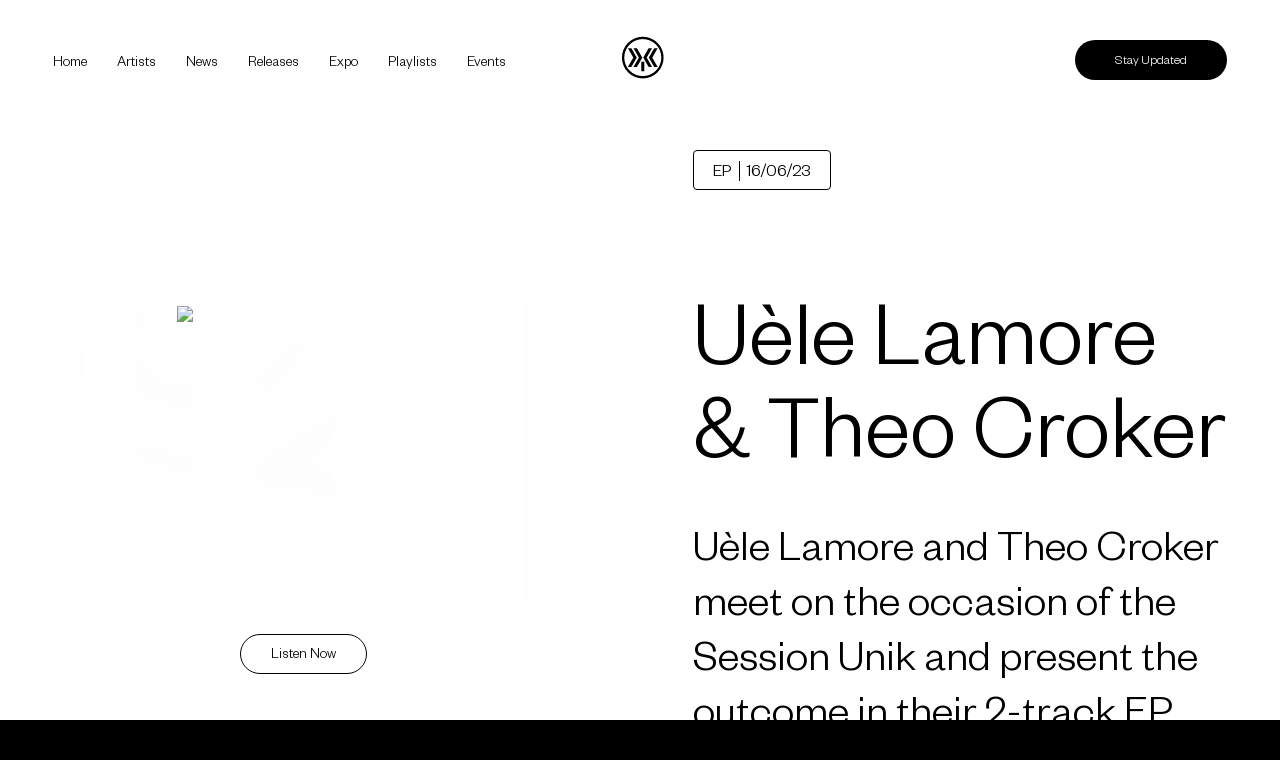

--- FILE ---
content_type: text/css
request_url: https://www.xximrecords.com/wp-content/themes/xximrecords/dist/css/style.min.css?1769380219
body_size: 106112
content:
@charset "UTF-8";
/*! normalize.css v2.1.3 | MIT License | git.io/normalize */article,aside,details,figcaption,figure,footer,header,hgroup,main,nav,section,summary{display:block}audio,canvas,video{display:inline-block}audio:not([controls]){display:none;height:0}[hidden],template{display:none}html{font-family:sans-serif;-ms-text-size-adjust:100%;-webkit-text-size-adjust:100%}a{background:transparent}a:focus{outline:thin dotted}a:active,a:hover{outline:0}h1{font-size:2em;margin:.67em 0}abbr[title]{border-bottom:1px dotted}b,strong{font-weight:700}dfn{font-style:italic}hr{box-sizing:content-box;height:0}mark{background:#ff0;color:#000}code,kbd,pre,samp{font-family:monospace,serif;font-size:1em}pre{white-space:pre-wrap}q{quotes:"\201C" "\201D" "\2018" "\2019"}small{font-size:80%}sub,sup{font-size:75%;line-height:0;position:relative;vertical-align:baseline}sup{top:-.5em}sub{bottom:-.25em}img{border:0}svg:not(:root){overflow:hidden}figure{margin:0}fieldset{border:1px solid silver;margin:0 2px;padding:.35em .625em .75em}legend{border:0;padding:0}button,input,select,textarea{font-family:inherit;font-size:100%;margin:0}button,input{line-height:normal}button,select{text-transform:none}button,html input[type=button],input[type=reset],input[type=submit]{-webkit-appearance:button;cursor:pointer}button[disabled],html input[disabled]{cursor:default}input[type=checkbox],input[type=radio]{box-sizing:border-box;padding:0}input[type=search]{-webkit-appearance:textfield;box-sizing:content-box}input[type=search]::-webkit-search-cancel-button,input[type=search]::-webkit-search-decoration{-webkit-appearance:none}button::-moz-focus-inner,input::-moz-focus-inner{border:0;padding:0}textarea{overflow:auto;vertical-align:top}table{border-collapse:collapse;border-spacing:0}*{box-sizing:border-box}html{min-height:100%;position:relative}body{margin:0;padding:0}a,button{text-decoration:none;transition:box-shadow .25s linear,color .25s linear,background-color .25s linear,border-width .25s linear,border-color .25s linear,opacity .25s linear}a:focus,a:hover,button:focus,button:hover{outline:0;text-decoration:none}button,input[type=submit]{transition:color .25s linear,background-color .25s linear,border-color .25s linear,opacity .25s linear}button:focus,button:hover,input[type=submit]:focus,input[type=submit]:hover{cursor:pointer;outline:0;text-decoration:none}p{margin:0 0 10px}.container{margin:0 auto;max-width:1230px;padding:0 15px;width:100%}img{display:block;height:auto;max-width:100%}embed,iframe,object,video{border:0;display:block;max-width:100%}.embed-container{height:0;max-width:100%;overflow:hidden;padding-bottom:56.25%;position:relative}.embed-container embed,.embed-container iframe,.embed-container object{height:100%;left:0;position:absolute;top:0;width:100%}.screen-reader-text,.sr-only{border:0;clip:rect(0,0,0,0);height:1px;margin:-1px;overflow:hidden;padding:0;position:absolute;width:1px}.sr-only-focusable:focus{clip:auto;height:auto;margin:0;overflow:visible;position:static;width:auto}.clearfix:after{clear:both;content:" ";display:table}img.size-auto,img.size-full,img.size-large,img.size-medium{max-width:100%;height:auto}img.alignleft{float:left;margin-right:.9375rem}img.alignleft,img.alignright{display:inline;margin-bottom:.9375rem}img.alignright{float:right;margin-left:.9375rem}img.aligncenter{display:block;clear:both;margin-right:auto;margin-bottom:.9375rem;margin-left:auto}.attachment img{max-width:100%;height:auto}.alignleft{display:inline;float:left;margin-right:.9375rem}.alignright{display:inline;float:right;margin-left:.9375rem}.aligncenter{display:block;clear:both;margin-right:auto;margin-left:auto}.owl-carousel{display:none;width:100%;-webkit-tap-highlight-color:transparent;position:relative;z-index:1}.owl-carousel .owl-stage{position:relative;touch-action:manipulation;-moz-backface-visibility:hidden}.owl-carousel .owl-stage:after{content:".";display:block;clear:both;visibility:hidden;line-height:0;height:0}.owl-carousel .owl-stage-outer{position:relative;overflow:hidden;-webkit-transform:translateZ(0)}.owl-carousel .owl-item,.owl-carousel .owl-wrapper{-webkit-backface-visibility:hidden;-moz-backface-visibility:hidden;-ms-backface-visibility:hidden;-webkit-transform:translateZ(0);-moz-transform:translateZ(0);-ms-transform:translateZ(0)}.owl-carousel .owl-item{position:relative;min-height:1px;float:left;-webkit-backface-visibility:hidden;-webkit-tap-highlight-color:transparent;-webkit-touch-callout:none}.owl-carousel .owl-item img{display:block;width:100%}.owl-carousel .owl-dots.disabled,.owl-carousel .owl-nav.disabled{display:none}.owl-carousel .owl-dot,.owl-carousel .owl-nav .owl-next,.owl-carousel .owl-nav .owl-prev{cursor:pointer;-webkit-user-select:none;-moz-user-select:none;user-select:none}.owl-carousel .owl-nav button.owl-next,.owl-carousel .owl-nav button.owl-prev,.owl-carousel button.owl-dot{background:none;color:inherit;border:none;padding:0!important;font:inherit}.owl-carousel.owl-loaded{display:block}.owl-carousel.owl-loading{opacity:0;display:block}.owl-carousel.owl-hidden{opacity:0}.owl-carousel.owl-refresh .owl-item{visibility:hidden}.owl-carousel.owl-drag .owl-item{touch-action:pan-y;-webkit-user-select:none;-moz-user-select:none;user-select:none}.owl-carousel.owl-grab{cursor:move;cursor:grab}.owl-carousel.owl-rtl{direction:rtl}.owl-carousel.owl-rtl .owl-item{float:right}.no-js .owl-carousel{display:block}.owl-carousel .animated{animation-duration:1s;animation-fill-mode:both}.owl-carousel .owl-animated-in{z-index:0}.owl-carousel .owl-animated-out{z-index:1}.owl-carousel .fadeOut{animation-name:fadeOut}@keyframes fadeOut{0%{opacity:1}to{opacity:0}}.owl-height{transition:height .5s ease-in-out}.owl-carousel .owl-item .owl-lazy{opacity:0;transition:opacity .4s ease}.owl-carousel .owl-item .owl-lazy:not([src]),.owl-carousel .owl-item .owl-lazy[src^=""]{max-height:0}.owl-carousel .owl-item img.owl-lazy{transform-style:preserve-3d}.owl-carousel .owl-video-wrapper{position:relative;height:100%;background:#000}.owl-carousel .owl-video-play-icon{position:absolute;height:80px;width:80px;left:50%;top:50%;margin-left:-40px;margin-top:-40px;background:url(owl.video.play.png) no-repeat;cursor:pointer;z-index:1;-webkit-backface-visibility:hidden;transition:transform .1s ease}.owl-carousel .owl-video-play-icon:hover{transform:scale(1.3)}.owl-carousel .owl-video-playing .owl-video-play-icon,.owl-carousel .owl-video-playing .owl-video-tn{display:none}.owl-carousel .owl-video-tn{opacity:0;height:100%;background-position:50%;background-repeat:no-repeat;background-size:contain;transition:opacity .4s ease}.owl-carousel .owl-video-frame{position:relative;z-index:1;height:100%;width:100%}

/*!
 * Hamburgers
 * @description Tasty CSS-animated hamburgers
 * @author Jonathan Suh @jonsuh
 * @site https://jonsuh.com/hamburgers
 * @link https://github.com/jonsuh/hamburgers
 */.hamburger{padding:0;display:inline-block;cursor:pointer;transition-property:opacity,filter;transition-duration:.15s;transition-timing-function:linear;font:inherit;color:inherit;text-transform:none;background-color:transparent;border:0;margin:0;overflow:visible}.hamburger.is-active:hover,.hamburger:hover{opacity:1}.hamburger.is-active .hamburger-inner,.hamburger.is-active .hamburger-inner:after,.hamburger.is-active .hamburger-inner:before{background-color:#000}.hamburger-box{width:40px;height:25px;display:inline-block;position:relative}.hamburger-inner{display:block;top:50%;margin-top:-2.5px}.hamburger-inner,.hamburger-inner:after,.hamburger-inner:before{width:40px;height:5px;background-color:#000;border-radius:5px;position:absolute;transition-property:transform;transition-duration:.15s;transition-timing-function:ease}.hamburger-inner:after,.hamburger-inner:before{content:"";display:block}.hamburger-inner:before{top:-10px}.hamburger-inner:after{bottom:-10px}.hamburger--3dx .hamburger-box{perspective:80px}.hamburger--3dx .hamburger-inner{transition:transform .15s cubic-bezier(.645,.045,.355,1),background-color 0s cubic-bezier(.645,.045,.355,1) .1s}.hamburger--3dx .hamburger-inner:after,.hamburger--3dx .hamburger-inner:before{transition:transform 0s cubic-bezier(.645,.045,.355,1) .1s}.hamburger--3dx.is-active .hamburger-inner{background-color:transparent!important;transform:rotateY(180deg)}.hamburger--3dx.is-active .hamburger-inner:before{transform:translate3d(0,10px,0) rotate(45deg)}.hamburger--3dx.is-active .hamburger-inner:after{transform:translate3d(0,-10px,0) rotate(-45deg)}.hamburger--3dx-r .hamburger-box{perspective:80px}.hamburger--3dx-r .hamburger-inner{transition:transform .15s cubic-bezier(.645,.045,.355,1),background-color 0s cubic-bezier(.645,.045,.355,1) .1s}.hamburger--3dx-r .hamburger-inner:after,.hamburger--3dx-r .hamburger-inner:before{transition:transform 0s cubic-bezier(.645,.045,.355,1) .1s}.hamburger--3dx-r.is-active .hamburger-inner{background-color:transparent!important;transform:rotateY(-180deg)}.hamburger--3dx-r.is-active .hamburger-inner:before{transform:translate3d(0,10px,0) rotate(45deg)}.hamburger--3dx-r.is-active .hamburger-inner:after{transform:translate3d(0,-10px,0) rotate(-45deg)}.hamburger--3dy .hamburger-box{perspective:80px}.hamburger--3dy .hamburger-inner{transition:transform .15s cubic-bezier(.645,.045,.355,1),background-color 0s cubic-bezier(.645,.045,.355,1) .1s}.hamburger--3dy .hamburger-inner:after,.hamburger--3dy .hamburger-inner:before{transition:transform 0s cubic-bezier(.645,.045,.355,1) .1s}.hamburger--3dy.is-active .hamburger-inner{background-color:transparent!important;transform:rotateX(-180deg)}.hamburger--3dy.is-active .hamburger-inner:before{transform:translate3d(0,10px,0) rotate(45deg)}.hamburger--3dy.is-active .hamburger-inner:after{transform:translate3d(0,-10px,0) rotate(-45deg)}.hamburger--3dy-r .hamburger-box{perspective:80px}.hamburger--3dy-r .hamburger-inner{transition:transform .15s cubic-bezier(.645,.045,.355,1),background-color 0s cubic-bezier(.645,.045,.355,1) .1s}.hamburger--3dy-r .hamburger-inner:after,.hamburger--3dy-r .hamburger-inner:before{transition:transform 0s cubic-bezier(.645,.045,.355,1) .1s}.hamburger--3dy-r.is-active .hamburger-inner{background-color:transparent!important;transform:rotateX(180deg)}.hamburger--3dy-r.is-active .hamburger-inner:before{transform:translate3d(0,10px,0) rotate(45deg)}.hamburger--3dy-r.is-active .hamburger-inner:after{transform:translate3d(0,-10px,0) rotate(-45deg)}.hamburger--3dxy .hamburger-box{perspective:80px}.hamburger--3dxy .hamburger-inner{transition:transform .15s cubic-bezier(.645,.045,.355,1),background-color 0s cubic-bezier(.645,.045,.355,1) .1s}.hamburger--3dxy .hamburger-inner:after,.hamburger--3dxy .hamburger-inner:before{transition:transform 0s cubic-bezier(.645,.045,.355,1) .1s}.hamburger--3dxy.is-active .hamburger-inner{background-color:transparent!important;transform:rotateX(180deg) rotateY(180deg)}.hamburger--3dxy.is-active .hamburger-inner:before{transform:translate3d(0,10px,0) rotate(45deg)}.hamburger--3dxy.is-active .hamburger-inner:after{transform:translate3d(0,-10px,0) rotate(-45deg)}.hamburger--3dxy-r .hamburger-box{perspective:80px}.hamburger--3dxy-r .hamburger-inner{transition:transform .15s cubic-bezier(.645,.045,.355,1),background-color 0s cubic-bezier(.645,.045,.355,1) .1s}.hamburger--3dxy-r .hamburger-inner:after,.hamburger--3dxy-r .hamburger-inner:before{transition:transform 0s cubic-bezier(.645,.045,.355,1) .1s}.hamburger--3dxy-r.is-active .hamburger-inner{background-color:transparent!important;transform:rotateX(180deg) rotateY(180deg) rotate(-180deg)}.hamburger--3dxy-r.is-active .hamburger-inner:before{transform:translate3d(0,10px,0) rotate(45deg)}.hamburger--3dxy-r.is-active .hamburger-inner:after{transform:translate3d(0,-10px,0) rotate(-45deg)}.hamburger--arrow.is-active .hamburger-inner:before{transform:translate3d(-8px,0,0) rotate(-45deg) scaleX(.7)}.hamburger--arrow.is-active .hamburger-inner:after{transform:translate3d(-8px,0,0) rotate(45deg) scaleX(.7)}.hamburger--arrow-r.is-active .hamburger-inner:before{transform:translate3d(8px,0,0) rotate(45deg) scaleX(.7)}.hamburger--arrow-r.is-active .hamburger-inner:after{transform:translate3d(8px,0,0) rotate(-45deg) scaleX(.7)}.hamburger--arrowalt .hamburger-inner:before{transition:top .1s ease .1s,transform .1s cubic-bezier(.165,.84,.44,1)}.hamburger--arrowalt .hamburger-inner:after{transition:bottom .1s ease .1s,transform .1s cubic-bezier(.165,.84,.44,1)}.hamburger--arrowalt.is-active .hamburger-inner:before{top:0;transform:translate3d(-8px,-10px,0) rotate(-45deg) scaleX(.7);transition:top .1s ease,transform .1s cubic-bezier(.895,.03,.685,.22) .1s}.hamburger--arrowalt.is-active .hamburger-inner:after{bottom:0;transform:translate3d(-8px,10px,0) rotate(45deg) scaleX(.7);transition:bottom .1s ease,transform .1s cubic-bezier(.895,.03,.685,.22) .1s}.hamburger--arrowalt-r .hamburger-inner:before{transition:top .1s ease .1s,transform .1s cubic-bezier(.165,.84,.44,1)}.hamburger--arrowalt-r .hamburger-inner:after{transition:bottom .1s ease .1s,transform .1s cubic-bezier(.165,.84,.44,1)}.hamburger--arrowalt-r.is-active .hamburger-inner:before{top:0;transform:translate3d(8px,-10px,0) rotate(45deg) scaleX(.7);transition:top .1s ease,transform .1s cubic-bezier(.895,.03,.685,.22) .1s}.hamburger--arrowalt-r.is-active .hamburger-inner:after{bottom:0;transform:translate3d(8px,10px,0) rotate(-45deg) scaleX(.7);transition:bottom .1s ease,transform .1s cubic-bezier(.895,.03,.685,.22) .1s}.hamburger--arrowturn.is-active .hamburger-inner{transform:rotate(-180deg)}.hamburger--arrowturn.is-active .hamburger-inner:before{transform:translate3d(8px,0,0) rotate(45deg) scaleX(.7)}.hamburger--arrowturn.is-active .hamburger-inner:after{transform:translate3d(8px,0,0) rotate(-45deg) scaleX(.7)}.hamburger--arrowturn-r.is-active .hamburger-inner{transform:rotate(-180deg)}.hamburger--arrowturn-r.is-active .hamburger-inner:before{transform:translate3d(-8px,0,0) rotate(-45deg) scaleX(.7)}.hamburger--arrowturn-r.is-active .hamburger-inner:after{transform:translate3d(-8px,0,0) rotate(45deg) scaleX(.7)}.hamburger--boring .hamburger-inner,.hamburger--boring .hamburger-inner:after,.hamburger--boring .hamburger-inner:before{transition-property:none}.hamburger--boring.is-active .hamburger-inner{transform:rotate(45deg)}.hamburger--boring.is-active .hamburger-inner:before{top:0;opacity:0}.hamburger--boring.is-active .hamburger-inner:after{bottom:0;transform:rotate(-90deg)}.hamburger--collapse .hamburger-inner{top:auto;bottom:0;transition-duration:.13s;transition-delay:.13s;transition-timing-function:cubic-bezier(.55,.055,.675,.19)}.hamburger--collapse .hamburger-inner:after{top:-20px;transition:top .2s cubic-bezier(.33333,.66667,.66667,1) .2s,opacity .1s linear}.hamburger--collapse .hamburger-inner:before{transition:top .12s cubic-bezier(.33333,.66667,.66667,1) .2s,transform .13s cubic-bezier(.55,.055,.675,.19)}.hamburger--collapse.is-active .hamburger-inner{transform:translate3d(0,-10px,0) rotate(-45deg);transition-delay:.22s;transition-timing-function:cubic-bezier(.215,.61,.355,1)}.hamburger--collapse.is-active .hamburger-inner:after{top:0;opacity:0;transition:top .2s cubic-bezier(.33333,0,.66667,.33333),opacity .1s linear .22s}.hamburger--collapse.is-active .hamburger-inner:before{top:0;transform:rotate(-90deg);transition:top .1s cubic-bezier(.33333,0,.66667,.33333) .16s,transform .13s cubic-bezier(.215,.61,.355,1) .25s}.hamburger--collapse-r .hamburger-inner{top:auto;bottom:0;transition-duration:.13s;transition-delay:.13s;transition-timing-function:cubic-bezier(.55,.055,.675,.19)}.hamburger--collapse-r .hamburger-inner:after{top:-20px;transition:top .2s cubic-bezier(.33333,.66667,.66667,1) .2s,opacity .1s linear}.hamburger--collapse-r .hamburger-inner:before{transition:top .12s cubic-bezier(.33333,.66667,.66667,1) .2s,transform .13s cubic-bezier(.55,.055,.675,.19)}.hamburger--collapse-r.is-active .hamburger-inner{transform:translate3d(0,-10px,0) rotate(45deg);transition-delay:.22s;transition-timing-function:cubic-bezier(.215,.61,.355,1)}.hamburger--collapse-r.is-active .hamburger-inner:after{top:0;opacity:0;transition:top .2s cubic-bezier(.33333,0,.66667,.33333),opacity .1s linear .22s}.hamburger--collapse-r.is-active .hamburger-inner:before{top:0;transform:rotate(90deg);transition:top .1s cubic-bezier(.33333,0,.66667,.33333) .16s,transform .13s cubic-bezier(.215,.61,.355,1) .25s}.hamburger--elastic .hamburger-inner{top:2.5px;transition-duration:.275s;transition-timing-function:cubic-bezier(.68,-.55,.265,1.55)}.hamburger--elastic .hamburger-inner:before{top:10px;transition:opacity .125s ease .275s}.hamburger--elastic .hamburger-inner:after{top:20px;transition:transform .275s cubic-bezier(.68,-.55,.265,1.55)}.hamburger--elastic.is-active .hamburger-inner{transform:translate3d(0,10px,0) rotate(135deg);transition-delay:75ms}.hamburger--elastic.is-active .hamburger-inner:before{transition-delay:0s;opacity:0}.hamburger--elastic.is-active .hamburger-inner:after{transform:translate3d(0,-20px,0) rotate(-270deg);transition-delay:75ms}.hamburger--elastic-r .hamburger-inner{top:2.5px;transition-duration:.275s;transition-timing-function:cubic-bezier(.68,-.55,.265,1.55)}.hamburger--elastic-r .hamburger-inner:before{top:10px;transition:opacity .125s ease .275s}.hamburger--elastic-r .hamburger-inner:after{top:20px;transition:transform .275s cubic-bezier(.68,-.55,.265,1.55)}.hamburger--elastic-r.is-active .hamburger-inner{transform:translate3d(0,10px,0) rotate(-135deg);transition-delay:75ms}.hamburger--elastic-r.is-active .hamburger-inner:before{transition-delay:0s;opacity:0}.hamburger--elastic-r.is-active .hamburger-inner:after{transform:translate3d(0,-20px,0) rotate(270deg);transition-delay:75ms}.hamburger--emphatic{overflow:hidden}.hamburger--emphatic .hamburger-inner{transition:background-color .125s ease-in .175s}.hamburger--emphatic .hamburger-inner:before{left:0;transition:transform .125s cubic-bezier(.6,.04,.98,.335),top .05s linear .125s,left .125s ease-in .175s}.hamburger--emphatic .hamburger-inner:after{top:10px;right:0;transition:transform .125s cubic-bezier(.6,.04,.98,.335),top .05s linear .125s,right .125s ease-in .175s}.hamburger--emphatic.is-active .hamburger-inner{transition-delay:0s;transition-timing-function:ease-out;background-color:transparent!important}.hamburger--emphatic.is-active .hamburger-inner:before{left:-80px;top:-80px;transform:translate3d(80px,80px,0) rotate(45deg);transition:left .125s ease-out,top .05s linear .125s,transform .125s cubic-bezier(.075,.82,.165,1) .175s}.hamburger--emphatic.is-active .hamburger-inner:after{right:-80px;top:-80px;transform:translate3d(-80px,80px,0) rotate(-45deg);transition:right .125s ease-out,top .05s linear .125s,transform .125s cubic-bezier(.075,.82,.165,1) .175s}.hamburger--emphatic-r{overflow:hidden}.hamburger--emphatic-r .hamburger-inner{transition:background-color .125s ease-in .175s}.hamburger--emphatic-r .hamburger-inner:before{left:0;transition:transform .125s cubic-bezier(.6,.04,.98,.335),top .05s linear .125s,left .125s ease-in .175s}.hamburger--emphatic-r .hamburger-inner:after{top:10px;right:0;transition:transform .125s cubic-bezier(.6,.04,.98,.335),top .05s linear .125s,right .125s ease-in .175s}.hamburger--emphatic-r.is-active .hamburger-inner{transition-delay:0s;transition-timing-function:ease-out;background-color:transparent!important}.hamburger--emphatic-r.is-active .hamburger-inner:before{left:-80px;top:80px;transform:translate3d(80px,-80px,0) rotate(-45deg);transition:left .125s ease-out,top .05s linear .125s,transform .125s cubic-bezier(.075,.82,.165,1) .175s}.hamburger--emphatic-r.is-active .hamburger-inner:after{right:-80px;top:80px;transform:translate3d(-80px,-80px,0) rotate(45deg);transition:right .125s ease-out,top .05s linear .125s,transform .125s cubic-bezier(.075,.82,.165,1) .175s}.hamburger--minus .hamburger-inner:after,.hamburger--minus .hamburger-inner:before{transition:bottom .08s ease-out 0s,top .08s ease-out 0s,opacity 0s linear}.hamburger--minus.is-active .hamburger-inner:after,.hamburger--minus.is-active .hamburger-inner:before{opacity:0;transition:bottom .08s ease-out,top .08s ease-out,opacity 0s linear .08s}.hamburger--minus.is-active .hamburger-inner:before{top:0}.hamburger--minus.is-active .hamburger-inner:after{bottom:0}.hamburger--slider .hamburger-inner{top:2.5px}.hamburger--slider .hamburger-inner:before{top:10px;transition-property:transform,opacity;transition-timing-function:ease;transition-duration:.15s}.hamburger--slider .hamburger-inner:after{top:20px}.hamburger--slider.is-active .hamburger-inner{transform:translate3d(0,10px,0) rotate(45deg)}.hamburger--slider.is-active .hamburger-inner:before{transform:rotate(-45deg) translate3d(5.71429px,-5px,0);opacity:0}.hamburger--slider.is-active .hamburger-inner:after{transform:translate3d(0,-20px,0) rotate(-90deg)}.hamburger--slider-r .hamburger-inner{top:2.5px}.hamburger--slider-r .hamburger-inner:before{top:10px;transition-property:transform,opacity;transition-timing-function:ease;transition-duration:.15s}.hamburger--slider-r .hamburger-inner:after{top:20px}.hamburger--slider-r.is-active .hamburger-inner{transform:translate3d(0,10px,0) rotate(-45deg)}.hamburger--slider-r.is-active .hamburger-inner:before{transform:rotate(45deg) translate3d(40px,/7 -5px,0);opacity:0}.hamburger--slider-r.is-active .hamburger-inner:after{transform:translate3d(0,-20px,0) rotate(90deg)}.hamburger--spin .hamburger-inner{transition-duration:.22s;transition-timing-function:cubic-bezier(.55,.055,.675,.19)}.hamburger--spin .hamburger-inner:before{transition:top .1s ease-in .25s,opacity .1s ease-in}.hamburger--spin .hamburger-inner:after{transition:bottom .1s ease-in .25s,transform .22s cubic-bezier(.55,.055,.675,.19)}.hamburger--spin.is-active .hamburger-inner{transform:rotate(225deg);transition-delay:.12s;transition-timing-function:cubic-bezier(.215,.61,.355,1)}.hamburger--spin.is-active .hamburger-inner:before{top:0;opacity:0;transition:top .1s ease-out,opacity .1s ease-out .12s}.hamburger--spin.is-active .hamburger-inner:after{bottom:0;transform:rotate(-90deg);transition:bottom .1s ease-out,transform .22s cubic-bezier(.215,.61,.355,1) .12s}.hamburger--spin-r .hamburger-inner{transition-duration:.22s;transition-timing-function:cubic-bezier(.55,.055,.675,.19)}.hamburger--spin-r .hamburger-inner:before{transition:top .1s ease-in .25s,opacity .1s ease-in}.hamburger--spin-r .hamburger-inner:after{transition:bottom .1s ease-in .25s,transform .22s cubic-bezier(.55,.055,.675,.19)}.hamburger--spin-r.is-active .hamburger-inner{transform:rotate(-225deg);transition-delay:.12s;transition-timing-function:cubic-bezier(.215,.61,.355,1)}.hamburger--spin-r.is-active .hamburger-inner:before{top:0;opacity:0;transition:top .1s ease-out,opacity .1s ease-out .12s}.hamburger--spin-r.is-active .hamburger-inner:after{bottom:0;transform:rotate(90deg);transition:bottom .1s ease-out,transform .22s cubic-bezier(.215,.61,.355,1) .12s}@use "sass:math";.hamburger--spring .hamburger-inner{top:hamburger-layer-height/2;transition:background-color 0s linear .13s}.hamburger--spring .hamburger-inner:before{top:10px;transition:top .1s cubic-bezier(.33333,.66667,.66667,1) .2s,transform .13s cubic-bezier(.55,.055,.675,.19)}.hamburger--spring .hamburger-inner:after{top:20px;transition:top .2s cubic-bezier(.33333,.66667,.66667,1) .2s,transform .13s cubic-bezier(.55,.055,.675,.19)}.hamburger--spring.is-active .hamburger-inner{transition-delay:.22s;background-color:transparent!important}.hamburger--spring.is-active .hamburger-inner:before{top:0;transition:top .1s cubic-bezier(.33333,0,.66667,.33333) .15s,transform .13s cubic-bezier(.215,.61,.355,1) .22s;transform:translate3d(0,10px,0) rotate(45deg)}.hamburger--spring.is-active .hamburger-inner:after{top:0;transition:top .2s cubic-bezier(.33333,0,.66667,.33333),transform .13s cubic-bezier(.215,.61,.355,1) .22s;transform:translate3d(0,10px,0) rotate(-45deg)}.hamburger--spring-r .hamburger-inner{top:auto;bottom:0;transition-duration:.13s;transition-delay:0s;transition-timing-function:cubic-bezier(.55,.055,.675,.19)}.hamburger--spring-r .hamburger-inner:after{top:-20px;transition:top .2s cubic-bezier(.33333,.66667,.66667,1) .2s,opacity 0s linear}.hamburger--spring-r .hamburger-inner:before{transition:top .1s cubic-bezier(.33333,.66667,.66667,1) .2s,transform .13s cubic-bezier(.55,.055,.675,.19)}.hamburger--spring-r.is-active .hamburger-inner{transform:translate3d(0,-10px,0) rotate(-45deg);transition-delay:.22s;transition-timing-function:cubic-bezier(.215,.61,.355,1)}.hamburger--spring-r.is-active .hamburger-inner:after{top:0;opacity:0;transition:top .2s cubic-bezier(.33333,0,.66667,.33333),opacity 0s linear .22s}.hamburger--spring-r.is-active .hamburger-inner:before{top:0;transform:rotate(90deg);transition:top .1s cubic-bezier(.33333,0,.66667,.33333) .15s,transform .13s cubic-bezier(.215,.61,.355,1) .22s}.hamburger--stand .hamburger-inner{transition:transform 75ms cubic-bezier(.55,.055,.675,.19) .15s,background-color 0s linear 75ms}.hamburger--stand .hamburger-inner:before{transition:top 75ms ease-in 75ms,transform 75ms cubic-bezier(.55,.055,.675,.19) 0s}.hamburger--stand .hamburger-inner:after{transition:bottom 75ms ease-in 75ms,transform 75ms cubic-bezier(.55,.055,.675,.19) 0s}.hamburger--stand.is-active .hamburger-inner{transform:rotate(90deg);background-color:transparent!important;transition:transform 75ms cubic-bezier(.215,.61,.355,1) 0s,background-color 0s linear .15s}.hamburger--stand.is-active .hamburger-inner:before{top:0;transform:rotate(-45deg);transition:top 75ms ease-out .1s,transform 75ms cubic-bezier(.215,.61,.355,1) .15s}.hamburger--stand.is-active .hamburger-inner:after{bottom:0;transform:rotate(45deg);transition:bottom 75ms ease-out .1s,transform 75ms cubic-bezier(.215,.61,.355,1) .15s}.hamburger--stand-r .hamburger-inner{transition:transform 75ms cubic-bezier(.55,.055,.675,.19) .15s,background-color 0s linear 75ms}.hamburger--stand-r .hamburger-inner:before{transition:top 75ms ease-in 75ms,transform 75ms cubic-bezier(.55,.055,.675,.19) 0s}.hamburger--stand-r .hamburger-inner:after{transition:bottom 75ms ease-in 75ms,transform 75ms cubic-bezier(.55,.055,.675,.19) 0s}.hamburger--stand-r.is-active .hamburger-inner{transform:rotate(-90deg);background-color:transparent!important;transition:transform 75ms cubic-bezier(.215,.61,.355,1) 0s,background-color 0s linear .15s}.hamburger--stand-r.is-active .hamburger-inner:before{top:0;transform:rotate(-45deg);transition:top 75ms ease-out .1s,transform 75ms cubic-bezier(.215,.61,.355,1) .15s}.hamburger--stand-r.is-active .hamburger-inner:after{bottom:0;transform:rotate(45deg);transition:bottom 75ms ease-out .1s,transform 75ms cubic-bezier(.215,.61,.355,1) .15s}.hamburger--squeeze .hamburger-inner{transition-duration:75ms;transition-timing-function:cubic-bezier(.55,.055,.675,.19)}.hamburger--squeeze .hamburger-inner:before{transition:top 75ms ease .12s,opacity 75ms ease}.hamburger--squeeze .hamburger-inner:after{transition:bottom 75ms ease .12s,transform 75ms cubic-bezier(.55,.055,.675,.19)}.hamburger--squeeze.is-active .hamburger-inner{transform:rotate(45deg);transition-delay:.12s;transition-timing-function:cubic-bezier(.215,.61,.355,1)}.hamburger--squeeze.is-active .hamburger-inner:before{top:0;opacity:0;transition:top 75ms ease,opacity 75ms ease .12s}.hamburger--squeeze.is-active .hamburger-inner:after{bottom:0;transform:rotate(-90deg);transition:bottom 75ms ease,transform 75ms cubic-bezier(.215,.61,.355,1) .12s}.hamburger--vortex .hamburger-inner{transition-duration:.2s;transition-timing-function:cubic-bezier(.19,1,.22,1)}.hamburger--vortex .hamburger-inner:after,.hamburger--vortex .hamburger-inner:before{transition-duration:0s;transition-delay:.1s;transition-timing-function:linear}.hamburger--vortex .hamburger-inner:before{transition-property:top,opacity}.hamburger--vortex .hamburger-inner:after{transition-property:bottom,transform}.hamburger--vortex.is-active .hamburger-inner{transform:rotate(765deg);transition-timing-function:cubic-bezier(.19,1,.22,1)}.hamburger--vortex.is-active .hamburger-inner:after,.hamburger--vortex.is-active .hamburger-inner:before{transition-delay:0s}.hamburger--vortex.is-active .hamburger-inner:before{top:0;opacity:0}.hamburger--vortex.is-active .hamburger-inner:after{bottom:0;transform:rotate(90deg)}.hamburger--vortex-r .hamburger-inner{transition-duration:.2s;transition-timing-function:cubic-bezier(.19,1,.22,1)}.hamburger--vortex-r .hamburger-inner:after,.hamburger--vortex-r .hamburger-inner:before{transition-duration:0s;transition-delay:.1s;transition-timing-function:linear}.hamburger--vortex-r .hamburger-inner:before{transition-property:top,opacity}.hamburger--vortex-r .hamburger-inner:after{transition-property:bottom,transform}.hamburger--vortex-r.is-active .hamburger-inner{transform:rotate(-765deg);transition-timing-function:cubic-bezier(.19,1,.22,1)}.hamburger--vortex-r.is-active .hamburger-inner:after,.hamburger--vortex-r.is-active .hamburger-inner:before{transition-delay:0s}.hamburger--vortex-r.is-active .hamburger-inner:before{top:0;opacity:0}.hamburger--vortex-r.is-active .hamburger-inner:after{bottom:0;transform:rotate(-90deg)}.mfp-bg{z-index:1042;overflow:hidden;background:#0b0b0b;opacity:.8}.mfp-bg,.mfp-wrap{top:0;left:0;width:100%;height:100%;position:fixed}.mfp-wrap{z-index:1043;outline:none!important;-webkit-backface-visibility:hidden}.mfp-container{text-align:center;position:absolute;width:100%;height:100%;left:0;top:0;padding:0 8px;box-sizing:border-box}.mfp-container:before{content:"";display:inline-block;height:100%;vertical-align:middle}.mfp-align-top .mfp-container:before{display:none}.mfp-content{position:relative;display:inline-block;vertical-align:middle;margin:0 auto;text-align:left;z-index:1045}.mfp-ajax-holder .mfp-content,.mfp-inline-holder .mfp-content{width:100%;cursor:auto}.mfp-ajax-cur{cursor:progress}.mfp-zoom-out-cur,.mfp-zoom-out-cur .mfp-image-holder .mfp-close{cursor:zoom-out}.mfp-zoom{cursor:pointer;cursor:zoom-in}.mfp-auto-cursor .mfp-content{cursor:auto}.mfp-arrow,.mfp-close,.mfp-counter,.mfp-preloader{-webkit-user-select:none;-moz-user-select:none;user-select:none}.mfp-loading.mfp-figure{display:none}.mfp-hide{display:none!important}.mfp-preloader{color:#ccc;position:absolute;top:50%;width:auto;text-align:center;margin-top:-.8em;left:8px;right:8px;z-index:1044}.mfp-preloader a{color:#ccc}.mfp-preloader a:hover{color:#fff}.mfp-s-error .mfp-content,.mfp-s-ready .mfp-preloader{display:none}button.mfp-arrow,button.mfp-close{overflow:visible;cursor:pointer;background:transparent;border:0;-webkit-appearance:none;display:block;outline:none;padding:0;z-index:1046;box-shadow:none;touch-action:manipulation}button::-moz-focus-inner{padding:0;border:0}.mfp-close{width:44px;height:44px;line-height:44px;position:absolute;right:0;top:0;text-decoration:none;text-align:center;opacity:.65;padding:0 0 18px 10px;color:#fff;font-style:normal;font-size:28px;font-family:Arial,Baskerville,monospace}.mfp-close:focus,.mfp-close:hover{opacity:1}.mfp-close:active{top:1px}.mfp-close-btn-in .mfp-close{color:#333}.mfp-iframe-holder .mfp-close,.mfp-image-holder .mfp-close{color:#fff;right:-6px;text-align:right;padding-right:6px;width:100%}.mfp-counter{position:absolute;top:0;right:0;color:#ccc;font-size:12px;line-height:18px;white-space:nowrap}.mfp-arrow{position:absolute;opacity:.65;top:50%;margin:-55px 0 0;padding:0;width:90px;height:110px;-webkit-tap-highlight-color:transparent}.mfp-arrow:active{margin-top:-54px}.mfp-arrow:focus,.mfp-arrow:hover{opacity:1}.mfp-arrow:after,.mfp-arrow:before{content:"";display:block;width:0;height:0;position:absolute;left:0;top:0;margin-top:35px;margin-left:35px;border:inset transparent}.mfp-arrow:after{border-top-width:13px;border-bottom-width:13px;top:8px}.mfp-arrow:before{border-top-width:21px;border-bottom-width:21px;opacity:.7}.mfp-arrow-left{left:0}.mfp-arrow-left:after{border-right:17px solid #fff;margin-left:31px}.mfp-arrow-left:before{margin-left:25px;border-right:27px solid #3f3f3f}.mfp-arrow-right{right:0}.mfp-arrow-right:after{border-left:17px solid #fff;margin-left:39px}.mfp-arrow-right:before{border-left:27px solid #3f3f3f}.mfp-iframe-holder{padding-top:40px;padding-bottom:40px}.mfp-iframe-holder .mfp-content{line-height:0;width:100%;max-width:900px}.mfp-iframe-holder .mfp-close{top:-40px}.mfp-iframe-scaler{width:100%;height:0;overflow:hidden;padding-top:56.25%}.mfp-iframe-scaler iframe{position:absolute;display:block;top:0;left:0;width:100%;height:100%;box-shadow:0 0 8px rgba(0,0,0,.6);background:#000}img.mfp-img{width:auto;max-width:100%;height:auto;display:block;box-sizing:border-box;padding:40px 0;margin:0 auto}.mfp-figure,img.mfp-img{line-height:0}.mfp-figure:after{content:"";position:absolute;left:0;top:40px;bottom:40px;display:block;right:0;width:auto;height:auto;z-index:-1;box-shadow:0 0 8px rgba(0,0,0,.6);background:#444}.mfp-figure small{color:#bdbdbd;display:block;font-size:12px;line-height:14px}.mfp-figure figure{margin:0}.mfp-bottom-bar{margin-top:-36px;position:absolute;top:100%;left:0;width:100%;cursor:auto}.mfp-title{text-align:left;line-height:18px;color:#f3f3f3;word-wrap:break-word;padding-right:36px}.mfp-image-holder .mfp-content{max-width:100%}.mfp-gallery .mfp-image-holder .mfp-figure{cursor:pointer}@media screen and (max-height:300px),screen and (max-width:800px) and (orientation:landscape){.mfp-img-mobile .mfp-image-holder{padding-left:0;padding-right:0}.mfp-img-mobile img.mfp-img{padding:0}.mfp-img-mobile .mfp-figure:after{top:0;bottom:0}.mfp-img-mobile .mfp-figure small{display:inline;margin-left:5px}.mfp-img-mobile .mfp-bottom-bar{background:rgba(0,0,0,.6);bottom:0;margin:0;top:auto;padding:3px 5px;position:fixed;box-sizing:border-box}.mfp-img-mobile .mfp-bottom-bar:empty{padding:0}.mfp-img-mobile .mfp-counter{right:5px;top:3px}.mfp-img-mobile .mfp-close{top:0;right:0;width:35px;height:35px;line-height:35px;background:rgba(0,0,0,.6);position:fixed;text-align:center;padding:0}}@media (max-width:900px){.mfp-arrow{transform:scale(.75)}.mfp-arrow-left{transform-origin:0}.mfp-arrow-right{transform-origin:100%}.mfp-container{padding-left:6px;padding-right:6px}}[data-aos][data-aos][data-aos-duration="50"],body[data-aos-duration="50"] [data-aos]{transition-duration:50ms}[data-aos][data-aos][data-aos-delay="50"],body[data-aos-delay="50"] [data-aos]{transition-delay:0}[data-aos][data-aos][data-aos-delay="50"].aos-animate,body[data-aos-delay="50"] [data-aos].aos-animate{transition-delay:50ms}[data-aos][data-aos][data-aos-duration="100"],body[data-aos-duration="100"] [data-aos]{transition-duration:.1s}[data-aos][data-aos][data-aos-delay="100"],body[data-aos-delay="100"] [data-aos]{transition-delay:0}[data-aos][data-aos][data-aos-delay="100"].aos-animate,body[data-aos-delay="100"] [data-aos].aos-animate{transition-delay:.1s}[data-aos][data-aos][data-aos-duration="150"],body[data-aos-duration="150"] [data-aos]{transition-duration:.15s}[data-aos][data-aos][data-aos-delay="150"],body[data-aos-delay="150"] [data-aos]{transition-delay:0}[data-aos][data-aos][data-aos-delay="150"].aos-animate,body[data-aos-delay="150"] [data-aos].aos-animate{transition-delay:.15s}[data-aos][data-aos][data-aos-duration="200"],body[data-aos-duration="200"] [data-aos]{transition-duration:.2s}[data-aos][data-aos][data-aos-delay="200"],body[data-aos-delay="200"] [data-aos]{transition-delay:0}[data-aos][data-aos][data-aos-delay="200"].aos-animate,body[data-aos-delay="200"] [data-aos].aos-animate{transition-delay:.2s}[data-aos][data-aos][data-aos-duration="250"],body[data-aos-duration="250"] [data-aos]{transition-duration:.25s}[data-aos][data-aos][data-aos-delay="250"],body[data-aos-delay="250"] [data-aos]{transition-delay:0}[data-aos][data-aos][data-aos-delay="250"].aos-animate,body[data-aos-delay="250"] [data-aos].aos-animate{transition-delay:.25s}[data-aos][data-aos][data-aos-duration="300"],body[data-aos-duration="300"] [data-aos]{transition-duration:.3s}[data-aos][data-aos][data-aos-delay="300"],body[data-aos-delay="300"] [data-aos]{transition-delay:0}[data-aos][data-aos][data-aos-delay="300"].aos-animate,body[data-aos-delay="300"] [data-aos].aos-animate{transition-delay:.3s}[data-aos][data-aos][data-aos-duration="350"],body[data-aos-duration="350"] [data-aos]{transition-duration:.35s}[data-aos][data-aos][data-aos-delay="350"],body[data-aos-delay="350"] [data-aos]{transition-delay:0}[data-aos][data-aos][data-aos-delay="350"].aos-animate,body[data-aos-delay="350"] [data-aos].aos-animate{transition-delay:.35s}[data-aos][data-aos][data-aos-duration="400"],body[data-aos-duration="400"] [data-aos]{transition-duration:.4s}[data-aos][data-aos][data-aos-delay="400"],body[data-aos-delay="400"] [data-aos]{transition-delay:0}[data-aos][data-aos][data-aos-delay="400"].aos-animate,body[data-aos-delay="400"] [data-aos].aos-animate{transition-delay:.4s}[data-aos][data-aos][data-aos-duration="450"],body[data-aos-duration="450"] [data-aos]{transition-duration:.45s}[data-aos][data-aos][data-aos-delay="450"],body[data-aos-delay="450"] [data-aos]{transition-delay:0}[data-aos][data-aos][data-aos-delay="450"].aos-animate,body[data-aos-delay="450"] [data-aos].aos-animate{transition-delay:.45s}[data-aos][data-aos][data-aos-duration="500"],body[data-aos-duration="500"] [data-aos]{transition-duration:.5s}[data-aos][data-aos][data-aos-delay="500"],body[data-aos-delay="500"] [data-aos]{transition-delay:0}[data-aos][data-aos][data-aos-delay="500"].aos-animate,body[data-aos-delay="500"] [data-aos].aos-animate{transition-delay:.5s}[data-aos][data-aos][data-aos-duration="550"],body[data-aos-duration="550"] [data-aos]{transition-duration:.55s}[data-aos][data-aos][data-aos-delay="550"],body[data-aos-delay="550"] [data-aos]{transition-delay:0}[data-aos][data-aos][data-aos-delay="550"].aos-animate,body[data-aos-delay="550"] [data-aos].aos-animate{transition-delay:.55s}[data-aos][data-aos][data-aos-duration="600"],body[data-aos-duration="600"] [data-aos]{transition-duration:.6s}[data-aos][data-aos][data-aos-delay="600"],body[data-aos-delay="600"] [data-aos]{transition-delay:0}[data-aos][data-aos][data-aos-delay="600"].aos-animate,body[data-aos-delay="600"] [data-aos].aos-animate{transition-delay:.6s}[data-aos][data-aos][data-aos-duration="650"],body[data-aos-duration="650"] [data-aos]{transition-duration:.65s}[data-aos][data-aos][data-aos-delay="650"],body[data-aos-delay="650"] [data-aos]{transition-delay:0}[data-aos][data-aos][data-aos-delay="650"].aos-animate,body[data-aos-delay="650"] [data-aos].aos-animate{transition-delay:.65s}[data-aos][data-aos][data-aos-duration="700"],body[data-aos-duration="700"] [data-aos]{transition-duration:.7s}[data-aos][data-aos][data-aos-delay="700"],body[data-aos-delay="700"] [data-aos]{transition-delay:0}[data-aos][data-aos][data-aos-delay="700"].aos-animate,body[data-aos-delay="700"] [data-aos].aos-animate{transition-delay:.7s}[data-aos][data-aos][data-aos-duration="750"],body[data-aos-duration="750"] [data-aos]{transition-duration:.75s}[data-aos][data-aos][data-aos-delay="750"],body[data-aos-delay="750"] [data-aos]{transition-delay:0}[data-aos][data-aos][data-aos-delay="750"].aos-animate,body[data-aos-delay="750"] [data-aos].aos-animate{transition-delay:.75s}[data-aos][data-aos][data-aos-duration="800"],body[data-aos-duration="800"] [data-aos]{transition-duration:.8s}[data-aos][data-aos][data-aos-delay="800"],body[data-aos-delay="800"] [data-aos]{transition-delay:0}[data-aos][data-aos][data-aos-delay="800"].aos-animate,body[data-aos-delay="800"] [data-aos].aos-animate{transition-delay:.8s}[data-aos][data-aos][data-aos-duration="850"],body[data-aos-duration="850"] [data-aos]{transition-duration:.85s}[data-aos][data-aos][data-aos-delay="850"],body[data-aos-delay="850"] [data-aos]{transition-delay:0}[data-aos][data-aos][data-aos-delay="850"].aos-animate,body[data-aos-delay="850"] [data-aos].aos-animate{transition-delay:.85s}[data-aos][data-aos][data-aos-duration="900"],body[data-aos-duration="900"] [data-aos]{transition-duration:.9s}[data-aos][data-aos][data-aos-delay="900"],body[data-aos-delay="900"] [data-aos]{transition-delay:0}[data-aos][data-aos][data-aos-delay="900"].aos-animate,body[data-aos-delay="900"] [data-aos].aos-animate{transition-delay:.9s}[data-aos][data-aos][data-aos-duration="950"],body[data-aos-duration="950"] [data-aos]{transition-duration:.95s}[data-aos][data-aos][data-aos-delay="950"],body[data-aos-delay="950"] [data-aos]{transition-delay:0}[data-aos][data-aos][data-aos-delay="950"].aos-animate,body[data-aos-delay="950"] [data-aos].aos-animate{transition-delay:.95s}[data-aos][data-aos][data-aos-duration="1000"],body[data-aos-duration="1000"] [data-aos]{transition-duration:1s}[data-aos][data-aos][data-aos-delay="1000"],body[data-aos-delay="1000"] [data-aos]{transition-delay:0}[data-aos][data-aos][data-aos-delay="1000"].aos-animate,body[data-aos-delay="1000"] [data-aos].aos-animate{transition-delay:1s}[data-aos][data-aos][data-aos-duration="1050"],body[data-aos-duration="1050"] [data-aos]{transition-duration:1.05s}[data-aos][data-aos][data-aos-delay="1050"],body[data-aos-delay="1050"] [data-aos]{transition-delay:0}[data-aos][data-aos][data-aos-delay="1050"].aos-animate,body[data-aos-delay="1050"] [data-aos].aos-animate{transition-delay:1.05s}[data-aos][data-aos][data-aos-duration="1100"],body[data-aos-duration="1100"] [data-aos]{transition-duration:1.1s}[data-aos][data-aos][data-aos-delay="1100"],body[data-aos-delay="1100"] [data-aos]{transition-delay:0}[data-aos][data-aos][data-aos-delay="1100"].aos-animate,body[data-aos-delay="1100"] [data-aos].aos-animate{transition-delay:1.1s}[data-aos][data-aos][data-aos-duration="1150"],body[data-aos-duration="1150"] [data-aos]{transition-duration:1.15s}[data-aos][data-aos][data-aos-delay="1150"],body[data-aos-delay="1150"] [data-aos]{transition-delay:0}[data-aos][data-aos][data-aos-delay="1150"].aos-animate,body[data-aos-delay="1150"] [data-aos].aos-animate{transition-delay:1.15s}[data-aos][data-aos][data-aos-duration="1200"],body[data-aos-duration="1200"] [data-aos]{transition-duration:1.2s}[data-aos][data-aos][data-aos-delay="1200"],body[data-aos-delay="1200"] [data-aos]{transition-delay:0}[data-aos][data-aos][data-aos-delay="1200"].aos-animate,body[data-aos-delay="1200"] [data-aos].aos-animate{transition-delay:1.2s}[data-aos][data-aos][data-aos-duration="1250"],body[data-aos-duration="1250"] [data-aos]{transition-duration:1.25s}[data-aos][data-aos][data-aos-delay="1250"],body[data-aos-delay="1250"] [data-aos]{transition-delay:0}[data-aos][data-aos][data-aos-delay="1250"].aos-animate,body[data-aos-delay="1250"] [data-aos].aos-animate{transition-delay:1.25s}[data-aos][data-aos][data-aos-duration="1300"],body[data-aos-duration="1300"] [data-aos]{transition-duration:1.3s}[data-aos][data-aos][data-aos-delay="1300"],body[data-aos-delay="1300"] [data-aos]{transition-delay:0}[data-aos][data-aos][data-aos-delay="1300"].aos-animate,body[data-aos-delay="1300"] [data-aos].aos-animate{transition-delay:1.3s}[data-aos][data-aos][data-aos-duration="1350"],body[data-aos-duration="1350"] [data-aos]{transition-duration:1.35s}[data-aos][data-aos][data-aos-delay="1350"],body[data-aos-delay="1350"] [data-aos]{transition-delay:0}[data-aos][data-aos][data-aos-delay="1350"].aos-animate,body[data-aos-delay="1350"] [data-aos].aos-animate{transition-delay:1.35s}[data-aos][data-aos][data-aos-duration="1400"],body[data-aos-duration="1400"] [data-aos]{transition-duration:1.4s}[data-aos][data-aos][data-aos-delay="1400"],body[data-aos-delay="1400"] [data-aos]{transition-delay:0}[data-aos][data-aos][data-aos-delay="1400"].aos-animate,body[data-aos-delay="1400"] [data-aos].aos-animate{transition-delay:1.4s}[data-aos][data-aos][data-aos-duration="1450"],body[data-aos-duration="1450"] [data-aos]{transition-duration:1.45s}[data-aos][data-aos][data-aos-delay="1450"],body[data-aos-delay="1450"] [data-aos]{transition-delay:0}[data-aos][data-aos][data-aos-delay="1450"].aos-animate,body[data-aos-delay="1450"] [data-aos].aos-animate{transition-delay:1.45s}[data-aos][data-aos][data-aos-duration="1500"],body[data-aos-duration="1500"] [data-aos]{transition-duration:1.5s}[data-aos][data-aos][data-aos-delay="1500"],body[data-aos-delay="1500"] [data-aos]{transition-delay:0}[data-aos][data-aos][data-aos-delay="1500"].aos-animate,body[data-aos-delay="1500"] [data-aos].aos-animate{transition-delay:1.5s}[data-aos][data-aos][data-aos-duration="1550"],body[data-aos-duration="1550"] [data-aos]{transition-duration:1.55s}[data-aos][data-aos][data-aos-delay="1550"],body[data-aos-delay="1550"] [data-aos]{transition-delay:0}[data-aos][data-aos][data-aos-delay="1550"].aos-animate,body[data-aos-delay="1550"] [data-aos].aos-animate{transition-delay:1.55s}[data-aos][data-aos][data-aos-duration="1600"],body[data-aos-duration="1600"] [data-aos]{transition-duration:1.6s}[data-aos][data-aos][data-aos-delay="1600"],body[data-aos-delay="1600"] [data-aos]{transition-delay:0}[data-aos][data-aos][data-aos-delay="1600"].aos-animate,body[data-aos-delay="1600"] [data-aos].aos-animate{transition-delay:1.6s}[data-aos][data-aos][data-aos-duration="1650"],body[data-aos-duration="1650"] [data-aos]{transition-duration:1.65s}[data-aos][data-aos][data-aos-delay="1650"],body[data-aos-delay="1650"] [data-aos]{transition-delay:0}[data-aos][data-aos][data-aos-delay="1650"].aos-animate,body[data-aos-delay="1650"] [data-aos].aos-animate{transition-delay:1.65s}[data-aos][data-aos][data-aos-duration="1700"],body[data-aos-duration="1700"] [data-aos]{transition-duration:1.7s}[data-aos][data-aos][data-aos-delay="1700"],body[data-aos-delay="1700"] [data-aos]{transition-delay:0}[data-aos][data-aos][data-aos-delay="1700"].aos-animate,body[data-aos-delay="1700"] [data-aos].aos-animate{transition-delay:1.7s}[data-aos][data-aos][data-aos-duration="1750"],body[data-aos-duration="1750"] [data-aos]{transition-duration:1.75s}[data-aos][data-aos][data-aos-delay="1750"],body[data-aos-delay="1750"] [data-aos]{transition-delay:0}[data-aos][data-aos][data-aos-delay="1750"].aos-animate,body[data-aos-delay="1750"] [data-aos].aos-animate{transition-delay:1.75s}[data-aos][data-aos][data-aos-duration="1800"],body[data-aos-duration="1800"] [data-aos]{transition-duration:1.8s}[data-aos][data-aos][data-aos-delay="1800"],body[data-aos-delay="1800"] [data-aos]{transition-delay:0}[data-aos][data-aos][data-aos-delay="1800"].aos-animate,body[data-aos-delay="1800"] [data-aos].aos-animate{transition-delay:1.8s}[data-aos][data-aos][data-aos-duration="1850"],body[data-aos-duration="1850"] [data-aos]{transition-duration:1.85s}[data-aos][data-aos][data-aos-delay="1850"],body[data-aos-delay="1850"] [data-aos]{transition-delay:0}[data-aos][data-aos][data-aos-delay="1850"].aos-animate,body[data-aos-delay="1850"] [data-aos].aos-animate{transition-delay:1.85s}[data-aos][data-aos][data-aos-duration="1900"],body[data-aos-duration="1900"] [data-aos]{transition-duration:1.9s}[data-aos][data-aos][data-aos-delay="1900"],body[data-aos-delay="1900"] [data-aos]{transition-delay:0}[data-aos][data-aos][data-aos-delay="1900"].aos-animate,body[data-aos-delay="1900"] [data-aos].aos-animate{transition-delay:1.9s}[data-aos][data-aos][data-aos-duration="1950"],body[data-aos-duration="1950"] [data-aos]{transition-duration:1.95s}[data-aos][data-aos][data-aos-delay="1950"],body[data-aos-delay="1950"] [data-aos]{transition-delay:0}[data-aos][data-aos][data-aos-delay="1950"].aos-animate,body[data-aos-delay="1950"] [data-aos].aos-animate{transition-delay:1.95s}[data-aos][data-aos][data-aos-duration="2000"],body[data-aos-duration="2000"] [data-aos]{transition-duration:2s}[data-aos][data-aos][data-aos-delay="2000"],body[data-aos-delay="2000"] [data-aos]{transition-delay:0}[data-aos][data-aos][data-aos-delay="2000"].aos-animate,body[data-aos-delay="2000"] [data-aos].aos-animate{transition-delay:2s}[data-aos][data-aos][data-aos-duration="2050"],body[data-aos-duration="2050"] [data-aos]{transition-duration:2.05s}[data-aos][data-aos][data-aos-delay="2050"],body[data-aos-delay="2050"] [data-aos]{transition-delay:0}[data-aos][data-aos][data-aos-delay="2050"].aos-animate,body[data-aos-delay="2050"] [data-aos].aos-animate{transition-delay:2.05s}[data-aos][data-aos][data-aos-duration="2100"],body[data-aos-duration="2100"] [data-aos]{transition-duration:2.1s}[data-aos][data-aos][data-aos-delay="2100"],body[data-aos-delay="2100"] [data-aos]{transition-delay:0}[data-aos][data-aos][data-aos-delay="2100"].aos-animate,body[data-aos-delay="2100"] [data-aos].aos-animate{transition-delay:2.1s}[data-aos][data-aos][data-aos-duration="2150"],body[data-aos-duration="2150"] [data-aos]{transition-duration:2.15s}[data-aos][data-aos][data-aos-delay="2150"],body[data-aos-delay="2150"] [data-aos]{transition-delay:0}[data-aos][data-aos][data-aos-delay="2150"].aos-animate,body[data-aos-delay="2150"] [data-aos].aos-animate{transition-delay:2.15s}[data-aos][data-aos][data-aos-duration="2200"],body[data-aos-duration="2200"] [data-aos]{transition-duration:2.2s}[data-aos][data-aos][data-aos-delay="2200"],body[data-aos-delay="2200"] [data-aos]{transition-delay:0}[data-aos][data-aos][data-aos-delay="2200"].aos-animate,body[data-aos-delay="2200"] [data-aos].aos-animate{transition-delay:2.2s}[data-aos][data-aos][data-aos-duration="2250"],body[data-aos-duration="2250"] [data-aos]{transition-duration:2.25s}[data-aos][data-aos][data-aos-delay="2250"],body[data-aos-delay="2250"] [data-aos]{transition-delay:0}[data-aos][data-aos][data-aos-delay="2250"].aos-animate,body[data-aos-delay="2250"] [data-aos].aos-animate{transition-delay:2.25s}[data-aos][data-aos][data-aos-duration="2300"],body[data-aos-duration="2300"] [data-aos]{transition-duration:2.3s}[data-aos][data-aos][data-aos-delay="2300"],body[data-aos-delay="2300"] [data-aos]{transition-delay:0}[data-aos][data-aos][data-aos-delay="2300"].aos-animate,body[data-aos-delay="2300"] [data-aos].aos-animate{transition-delay:2.3s}[data-aos][data-aos][data-aos-duration="2350"],body[data-aos-duration="2350"] [data-aos]{transition-duration:2.35s}[data-aos][data-aos][data-aos-delay="2350"],body[data-aos-delay="2350"] [data-aos]{transition-delay:0}[data-aos][data-aos][data-aos-delay="2350"].aos-animate,body[data-aos-delay="2350"] [data-aos].aos-animate{transition-delay:2.35s}[data-aos][data-aos][data-aos-duration="2400"],body[data-aos-duration="2400"] [data-aos]{transition-duration:2.4s}[data-aos][data-aos][data-aos-delay="2400"],body[data-aos-delay="2400"] [data-aos]{transition-delay:0}[data-aos][data-aos][data-aos-delay="2400"].aos-animate,body[data-aos-delay="2400"] [data-aos].aos-animate{transition-delay:2.4s}[data-aos][data-aos][data-aos-duration="2450"],body[data-aos-duration="2450"] [data-aos]{transition-duration:2.45s}[data-aos][data-aos][data-aos-delay="2450"],body[data-aos-delay="2450"] [data-aos]{transition-delay:0}[data-aos][data-aos][data-aos-delay="2450"].aos-animate,body[data-aos-delay="2450"] [data-aos].aos-animate{transition-delay:2.45s}[data-aos][data-aos][data-aos-duration="2500"],body[data-aos-duration="2500"] [data-aos]{transition-duration:2.5s}[data-aos][data-aos][data-aos-delay="2500"],body[data-aos-delay="2500"] [data-aos]{transition-delay:0}[data-aos][data-aos][data-aos-delay="2500"].aos-animate,body[data-aos-delay="2500"] [data-aos].aos-animate{transition-delay:2.5s}[data-aos][data-aos][data-aos-duration="2550"],body[data-aos-duration="2550"] [data-aos]{transition-duration:2.55s}[data-aos][data-aos][data-aos-delay="2550"],body[data-aos-delay="2550"] [data-aos]{transition-delay:0}[data-aos][data-aos][data-aos-delay="2550"].aos-animate,body[data-aos-delay="2550"] [data-aos].aos-animate{transition-delay:2.55s}[data-aos][data-aos][data-aos-duration="2600"],body[data-aos-duration="2600"] [data-aos]{transition-duration:2.6s}[data-aos][data-aos][data-aos-delay="2600"],body[data-aos-delay="2600"] [data-aos]{transition-delay:0}[data-aos][data-aos][data-aos-delay="2600"].aos-animate,body[data-aos-delay="2600"] [data-aos].aos-animate{transition-delay:2.6s}[data-aos][data-aos][data-aos-duration="2650"],body[data-aos-duration="2650"] [data-aos]{transition-duration:2.65s}[data-aos][data-aos][data-aos-delay="2650"],body[data-aos-delay="2650"] [data-aos]{transition-delay:0}[data-aos][data-aos][data-aos-delay="2650"].aos-animate,body[data-aos-delay="2650"] [data-aos].aos-animate{transition-delay:2.65s}[data-aos][data-aos][data-aos-duration="2700"],body[data-aos-duration="2700"] [data-aos]{transition-duration:2.7s}[data-aos][data-aos][data-aos-delay="2700"],body[data-aos-delay="2700"] [data-aos]{transition-delay:0}[data-aos][data-aos][data-aos-delay="2700"].aos-animate,body[data-aos-delay="2700"] [data-aos].aos-animate{transition-delay:2.7s}[data-aos][data-aos][data-aos-duration="2750"],body[data-aos-duration="2750"] [data-aos]{transition-duration:2.75s}[data-aos][data-aos][data-aos-delay="2750"],body[data-aos-delay="2750"] [data-aos]{transition-delay:0}[data-aos][data-aos][data-aos-delay="2750"].aos-animate,body[data-aos-delay="2750"] [data-aos].aos-animate{transition-delay:2.75s}[data-aos][data-aos][data-aos-duration="2800"],body[data-aos-duration="2800"] [data-aos]{transition-duration:2.8s}[data-aos][data-aos][data-aos-delay="2800"],body[data-aos-delay="2800"] [data-aos]{transition-delay:0}[data-aos][data-aos][data-aos-delay="2800"].aos-animate,body[data-aos-delay="2800"] [data-aos].aos-animate{transition-delay:2.8s}[data-aos][data-aos][data-aos-duration="2850"],body[data-aos-duration="2850"] [data-aos]{transition-duration:2.85s}[data-aos][data-aos][data-aos-delay="2850"],body[data-aos-delay="2850"] [data-aos]{transition-delay:0}[data-aos][data-aos][data-aos-delay="2850"].aos-animate,body[data-aos-delay="2850"] [data-aos].aos-animate{transition-delay:2.85s}[data-aos][data-aos][data-aos-duration="2900"],body[data-aos-duration="2900"] [data-aos]{transition-duration:2.9s}[data-aos][data-aos][data-aos-delay="2900"],body[data-aos-delay="2900"] [data-aos]{transition-delay:0}[data-aos][data-aos][data-aos-delay="2900"].aos-animate,body[data-aos-delay="2900"] [data-aos].aos-animate{transition-delay:2.9s}[data-aos][data-aos][data-aos-duration="2950"],body[data-aos-duration="2950"] [data-aos]{transition-duration:2.95s}[data-aos][data-aos][data-aos-delay="2950"],body[data-aos-delay="2950"] [data-aos]{transition-delay:0}[data-aos][data-aos][data-aos-delay="2950"].aos-animate,body[data-aos-delay="2950"] [data-aos].aos-animate{transition-delay:2.95s}[data-aos][data-aos][data-aos-duration="3000"],body[data-aos-duration="3000"] [data-aos]{transition-duration:3s}[data-aos][data-aos][data-aos-delay="3000"],body[data-aos-delay="3000"] [data-aos]{transition-delay:0}[data-aos][data-aos][data-aos-delay="3000"].aos-animate,body[data-aos-delay="3000"] [data-aos].aos-animate{transition-delay:3s}[data-aos][data-aos][data-aos-easing=linear],body[data-aos-easing=linear] [data-aos]{transition-timing-function:cubic-bezier(.25,.25,.75,.75)}[data-aos][data-aos][data-aos-easing=ease],body[data-aos-easing=ease] [data-aos]{transition-timing-function:ease}[data-aos][data-aos][data-aos-easing=ease-in],body[data-aos-easing=ease-in] [data-aos]{transition-timing-function:ease-in}[data-aos][data-aos][data-aos-easing=ease-out],body[data-aos-easing=ease-out] [data-aos]{transition-timing-function:ease-out}[data-aos][data-aos][data-aos-easing=ease-in-out],body[data-aos-easing=ease-in-out] [data-aos]{transition-timing-function:ease-in-out}[data-aos][data-aos][data-aos-easing=ease-in-back],body[data-aos-easing=ease-in-back] [data-aos]{transition-timing-function:cubic-bezier(.6,-.28,.735,.045)}[data-aos][data-aos][data-aos-easing=ease-out-back],body[data-aos-easing=ease-out-back] [data-aos]{transition-timing-function:cubic-bezier(.175,.885,.32,1.275)}[data-aos][data-aos][data-aos-easing=ease-in-out-back],body[data-aos-easing=ease-in-out-back] [data-aos]{transition-timing-function:cubic-bezier(.68,-.55,.265,1.55)}[data-aos][data-aos][data-aos-easing=ease-in-sine],body[data-aos-easing=ease-in-sine] [data-aos]{transition-timing-function:cubic-bezier(.47,0,.745,.715)}[data-aos][data-aos][data-aos-easing=ease-out-sine],body[data-aos-easing=ease-out-sine] [data-aos]{transition-timing-function:cubic-bezier(.39,.575,.565,1)}[data-aos][data-aos][data-aos-easing=ease-in-out-sine],body[data-aos-easing=ease-in-out-sine] [data-aos]{transition-timing-function:cubic-bezier(.445,.05,.55,.95)}[data-aos][data-aos][data-aos-easing=ease-in-quad],body[data-aos-easing=ease-in-quad] [data-aos]{transition-timing-function:cubic-bezier(.55,.085,.68,.53)}[data-aos][data-aos][data-aos-easing=ease-out-quad],body[data-aos-easing=ease-out-quad] [data-aos]{transition-timing-function:cubic-bezier(.25,.46,.45,.94)}[data-aos][data-aos][data-aos-easing=ease-in-out-quad],body[data-aos-easing=ease-in-out-quad] [data-aos]{transition-timing-function:cubic-bezier(.455,.03,.515,.955)}[data-aos][data-aos][data-aos-easing=ease-in-cubic],body[data-aos-easing=ease-in-cubic] [data-aos]{transition-timing-function:cubic-bezier(.55,.085,.68,.53)}[data-aos][data-aos][data-aos-easing=ease-out-cubic],body[data-aos-easing=ease-out-cubic] [data-aos]{transition-timing-function:cubic-bezier(.25,.46,.45,.94)}[data-aos][data-aos][data-aos-easing=ease-in-out-cubic],body[data-aos-easing=ease-in-out-cubic] [data-aos]{transition-timing-function:cubic-bezier(.455,.03,.515,.955)}[data-aos][data-aos][data-aos-easing=ease-in-quart],body[data-aos-easing=ease-in-quart] [data-aos]{transition-timing-function:cubic-bezier(.55,.085,.68,.53)}[data-aos][data-aos][data-aos-easing=ease-out-quart],body[data-aos-easing=ease-out-quart] [data-aos]{transition-timing-function:cubic-bezier(.25,.46,.45,.94)}[data-aos][data-aos][data-aos-easing=ease-in-out-quart],body[data-aos-easing=ease-in-out-quart] [data-aos]{transition-timing-function:cubic-bezier(.455,.03,.515,.955)}[data-aos^=fade][data-aos^=fade]{opacity:0;transition-property:opacity,transform}[data-aos^=fade][data-aos^=fade].aos-animate{opacity:1;transform:translateZ(0)}[data-aos=fade-up]{transform:translate3d(0,100px,0)}[data-aos=fade-down]{transform:translate3d(0,-100px,0)}[data-aos=fade-right]{transform:translate3d(-100px,0,0)}[data-aos=fade-left]{transform:translate3d(100px,0,0)}[data-aos=fade-up-right]{transform:translate3d(-100px,100px,0)}[data-aos=fade-up-left]{transform:translate3d(100px,100px,0)}[data-aos=fade-down-right]{transform:translate3d(-100px,-100px,0)}[data-aos=fade-down-left]{transform:translate3d(100px,-100px,0)}[data-aos^=zoom][data-aos^=zoom]{opacity:0;transition-property:opacity,transform}[data-aos^=zoom][data-aos^=zoom].aos-animate{opacity:1;transform:translateZ(0) scale(1)}[data-aos=zoom-in]{transform:scale(.6)}[data-aos=zoom-in-up]{transform:translate3d(0,100px,0) scale(.6)}[data-aos=zoom-in-down]{transform:translate3d(0,-100px,0) scale(.6)}[data-aos=zoom-in-right]{transform:translate3d(-100px,0,0) scale(.6)}[data-aos=zoom-in-left]{transform:translate3d(100px,0,0) scale(.6)}[data-aos=zoom-out]{transform:scale(1.2)}[data-aos=zoom-out-up]{transform:translate3d(0,100px,0) scale(1.2)}[data-aos=zoom-out-down]{transform:translate3d(0,-100px,0) scale(1.2)}[data-aos=zoom-out-right]{transform:translate3d(-100px,0,0) scale(1.2)}[data-aos=zoom-out-left]{transform:translate3d(100px,0,0) scale(1.2)}[data-aos^=slide][data-aos^=slide]{transition-property:transform}[data-aos^=slide][data-aos^=slide].aos-animate{transform:translateZ(0)}[data-aos=slide-up]{transform:translate3d(0,100%,0)}[data-aos=slide-down]{transform:translate3d(0,-100%,0)}[data-aos=slide-right]{transform:translate3d(-100%,0,0)}[data-aos=slide-left]{transform:translate3d(100%,0,0)}[data-aos^=flip][data-aos^=flip]{backface-visibility:hidden;transition-property:transform}[data-aos=flip-left]{transform:perspective(2500px) rotateY(-100deg)}[data-aos=flip-left].aos-animate{transform:perspective(2500px) rotateY(0)}[data-aos=flip-right]{transform:perspective(2500px) rotateY(100deg)}[data-aos=flip-right].aos-animate{transform:perspective(2500px) rotateY(0)}[data-aos=flip-up]{transform:perspective(2500px) rotateX(-100deg)}[data-aos=flip-up].aos-animate{transform:perspective(2500px) rotateX(0)}[data-aos=flip-down]{transform:perspective(2500px) rotateX(100deg)}[data-aos=flip-down].aos-animate{transform:perspective(2500px) rotateX(0)}.slick-slider{box-sizing:border-box;-webkit-touch-callout:none;-webkit-user-select:none;-moz-user-select:none;user-select:none;touch-action:pan-y;-webkit-tap-highlight-color:transparent}.slick-list,.slick-slider{position:relative;display:block}.slick-list{overflow:hidden;margin:0;padding:0}.slick-list:focus{outline:none}.slick-list.dragging{cursor:pointer;cursor:hand}.slick-slider .slick-list,.slick-slider .slick-track{transform:translateZ(0)}.slick-track{position:relative;left:0;top:0;display:block;margin-left:auto;margin-right:auto}.slick-track:after,.slick-track:before{content:"";display:table}.slick-track:after{clear:both}.slick-loading .slick-track{visibility:hidden}.slick-slide{float:left;height:100%;min-height:1px;display:none}[dir=rtl] .slick-slide{float:right}.slick-slide img{display:block}.slick-slide.slick-loading img{display:none}.slick-slide.dragging img{pointer-events:none}.slick-initialized .slick-slide{display:block}.slick-loading .slick-slide{visibility:hidden}.slick-vertical .slick-slide{display:block;height:auto;border:1px solid transparent}.slick-arrow.slick-hidden{display:none}.slick-loading .slick-list{background:#fff url(ajax-loader.gif) 50% no-repeat}@font-face{font-family:slick;src:url(fonts/slick.eot);src:url(fonts/slick.eot?#iefix) format("embedded-opentype"),url(fonts/slick.woff) format("woff"),url(fonts/slick.ttf) format("truetype"),url(fonts/slick.svg#slick) format("svg");font-weight:400;font-style:normal}.slick-next,.slick-prev{position:absolute;display:block;height:20px;width:20px;line-height:0;font-size:0;cursor:pointer;top:50%;transform:translateY(-50%);padding:0;border:none}.slick-next,.slick-next:focus,.slick-next:hover,.slick-prev,.slick-prev:focus,.slick-prev:hover{background:transparent;color:transparent;outline:none}.slick-next:focus:before,.slick-next:hover:before,.slick-prev:focus:before,.slick-prev:hover:before{opacity:1}.slick-next.slick-disabled:before,.slick-prev.slick-disabled:before{opacity:.25}.slick-next:before,.slick-prev:before{font-family:slick;font-size:20px;line-height:1;color:#fff;opacity:.75;-webkit-font-smoothing:antialiased;-moz-osx-font-smoothing:grayscale}.slick-prev{left:-25px}[dir=rtl] .slick-prev{left:auto;right:-25px}.slick-prev:before{content:"←"}[dir=rtl] .slick-prev:before{content:"→"}.slick-next{right:-25px}[dir=rtl] .slick-next{left:-25px;right:auto}.slick-next:before{content:"→"}[dir=rtl] .slick-next:before{content:"←"}.slick-dotted.slick-slider{margin-bottom:30px}.slick-dots{position:absolute;bottom:-25px;list-style:none;display:block;text-align:center;padding:0;margin:0;width:100%}.slick-dots li{position:relative;display:inline-block;margin:0 5px;padding:0}.slick-dots li,.slick-dots li button{height:20px;width:20px;cursor:pointer}.slick-dots li button{border:0;background:transparent;display:block;outline:none;line-height:0;font-size:0;color:transparent;padding:5px}.slick-dots li button:focus,.slick-dots li button:hover{outline:none}.slick-dots li button:focus:before,.slick-dots li button:hover:before{opacity:1}.slick-dots li button:before{position:absolute;top:0;left:0;content:"•";width:20px;height:20px;font-family:slick;font-size:6px;line-height:20px;text-align:center;color:#000;opacity:.25;-webkit-font-smoothing:antialiased;-moz-osx-font-smoothing:grayscale}.slick-dots li.slick-active button:before{color:#000;opacity:.75}@font-face{font-family:FoundersGrotesk;src:url(fonts/FoundersGrotesk-Regular.woff2) format("woff2"),url(fonts/FoundersGrotesk-Regular.woff) format("woff"),url(fonts/FoundersGrotesk-Regular.ttf) format("truetype");font-style:normal;font-weight:400;font-display:swap}@font-face{font-family:FoundersGrotesk;src:url(fonts/FoundersGrotesk-Light.woff2) format("woff2"),url(fonts/FoundersGrotesk-Light.woff) format("woff"),url(fonts/FoundersGrotesk-Light.ttf) format("truetype");font-style:normal;font-weight:300;font-display:swap}@font-face{font-family:FoundersGroteskMono;src:url(fonts/FoundersGroteskMono.woff2) format("woff2"),url(fonts/FoundersGroteskMono.woff) format("woff"),url(fonts/FoundersGroteskMono.ttf) format("truetype");font-style:normal;font-weight:400;font-display:swap}@font-face{font-family:slick;font-weight:400;font-style:normal;src:url(fonts/slick.eot);src:url(fonts/slick.eot?#iefix) format("embedded-opentype"),url(fonts/slick.woff) format("woff"),url(fonts/slick.ttf) format("truetype"),url(fonts/slick.svg#slick) format("svg")}body,html{font-family:FoundersGrotesk,Helvetica,sans-seris;font-weight:300;color:#fff;margin:0;padding:0;background-color:#000}body{box-sizing:border-box;overflow-x:hidden}h1,h2,h3,h4,h5{font-weight:inherit}.page-container{padding:0 20px;position:relative}@media screen and (min-width:1024px){.page-container{padding:0}}ul{list-style:none;padding:0;margin:0}a{text-decoration:none;color:#fff}#newsletter-popup-wrapper{position:fixed;width:100%;height:100%;display:none;z-index:15;cursor:pointer;background-color:rgba(0,0,0,.9);top:0}#newsletter-popup-wrapper .close-popup-btn{position:absolute;top:2.5%;right:2.5%;background:transparent;border:none;z-index:5}#newsletter-popup-wrapper .close-popup-btn svg{fill:#fff;width:20px;height:20px}#newsletter-popup-wrapper .newsletter-popup{position:absolute;top:50%;left:50%;width:100%;height:100%;transform:translate(-50%,-50%);border-radius:4px;overflow:hidden}@media screen and (min-width:1024px){#newsletter-popup-wrapper .newsletter-popup{width:540px;height:610px}}#newsletter-popup-wrapper .newsletter-popup iframe{position:absolute;top:50%;left:50%;width:100%;height:100%;transform:translate(-50%,-50%);border:0;margin:0}.social-links{display:inline-flex;margin:0}.social-links a{display:flex;align-items:center;justify-content:center;float:left;width:28px;height:28px;margin:0 20px 0 0;padding:0;border:0;transition:transform 1s ease 0s;color:inherit}.social-links a:hover{opacity:.8}.social-links a svg{fill:currentcolor;width:18px;transition:fill 1s ease 0s}.view-detail-cursor{position:fixed;z-index:10;margin-left:20px;opacity:0;transition:opacity .2s ease-in-out 0s;color:#fff;mix-blend-mode:difference;pointer-events:none}.view-detail-cursor svg{fill:currentColor;width:12px;margin-right:10px}.thumbnail{position:relative}.main-img{z-index:1;border-radius:4px}.blur-img,.main-img{position:absolute;top:0;left:0;width:100%;height:100%;-o-object-fit:cover;object-fit:cover}.blur-img{z-index:0;transition:all .8s ease 0s;transform:translate3d(0,10%,0) scale(1.1);filter:blur(32px);opacity:0}a:hover .thumbnail .blur-img{filter:blur(64px);opacity:.5}.release-item:first-child{grid-area:auto/auto/auto/auto}.release-item a{text-decoration:inherit;color:inherit;grid-column:2/2;height:100%;display:flex;flex-direction:column;justify-content:flex-start}.release-item a .thumbnail{position:relative;height:100%;width:100%;flex:1 1 0%;padding-top:100%}.release-item a:first-child .thumbnail{flex:0 1 0%}.release-item a .desc{min-height:150px}@media screen and (min-width:1024px){.release-item a .desc{min-height:200px}}.release-item a .desc .post-type-date{font-family:FoundersGroteskMono,Helvetica,sans-seris;font-weight:400;font-size:10px;line-height:13px;margin:25px 0 0;padding:6px 10px;position:relative;display:inline-flex;text-transform:uppercase!important}@media screen and (min-width:1024px){.release-item a .desc .post-type-date{font-size:11px;line-height:15px}}.release-item a .desc .post-type-date:after{top:0;left:0;border-radius:15px;position:absolute;width:100%;height:100%;border:1px solid;display:block;content:"";opacity:.3;box-sizing:border-box;pointer-events:none}.release-item a .desc .post-type-date time{display:inline-flex;align-items:center}.release-item a .desc .post-type-date time:before{border-left:1px solid;display:inline-block;content:"";opacity:.3;margin-left:6px;padding-left:6px;width:1px;height:15px}.release-item a .desc h3{font-size:24px;margin:14px 0 10px;line-height:25px}@media screen and (min-width:1024px){.release-item a .desc h3{font-size:32px;line-height:35px}}.release-item a .desc h4{font-size:18px;line-height:20px;opacity:.6;margin:8px 0}@media screen and (min-width:1024px){.release-item a .desc h4{font-size:15px;line-height:20px}}.hide{display:none!important}.text-indentation p,p.text-indentation{text-indent:10px}@media screen and (min-width:1024px){.text-indentation p,p.text-indentation{text-indent:4.16667vw}}.text-justify p,p.text-justify{text-align:justify}@keyframes swipe-animation{0%{transform:translateY(100%)}to{transform:translateY(0)}}@keyframes social-share-enter{0%{opacity:0;transform:translate(calc(-50% + 16px),-90%)}to{opacity:1;transform:translate(calc(-50% + 16px),-100%)}}@keyframes blurred-image-enter{0%{opacity:0;filter:blur(40px)}to{opacity:1;filter:blur(60px)}}@keyframes slide-left-hide{0%{transform:translateX(0)}to{transform:translateX(-20vw)}}@keyframes slide-right-hide{0%{transform:translateX(0)}to{transform:translateX(20vw)}}@keyframes slide-left-show{0%{transform:translateX(100vw)}to{transform:translateX(0)}}@keyframes slide-right-show{0%{transform:translateX(-100vw)}to{transform:translateX(0)}}.btn-primary{border-radius:25px;display:inline-flex;text-align:center;border:none;text-decoration:none;box-sizing:border-box;background:#fff;color:#000;align-items:center;justify-content:center;transition:opacity .5s ease 0s;font-weight:300;font-size:14px;line-height:30px;padding:10px 40px 12px}@media screen and (min-width:1024px){.btn-primary{font-size:13px;line-height:20px;height:40px;padding-top:9px;padding-bottom:11px}}.btn-primary:hover{opacity:.8;cursor:pointer}#header{display:flex;flex-direction:row;justify-content:space-between;position:relative;z-index:12;align-items:center;padding:0;height:100px;box-sizing:border-box;color:inherit}@media screen and (min-width:1024px){#header{height:120px;padding:40px 4.16667vw}}#header .logo-link{color:inherit}@media screen and (min-width:1024px){#header .logo-link{position:absolute;left:calc(50% - 20px)}}#header .logo-link svg{width:45px;height:45px;fill:currentColor}#header .nav-container .toggle-menu-btn{-o-border-image:initial;border-image:initial;border:1px solid;border-right:none;border-left:none;height:10px;width:32px;background:none;color:inherit}@media screen and (min-width:1024px){#header .nav-container .toggle-menu-btn{display:none}}#header .nav-container nav{display:none;position:fixed;z-index:-1;background:#000;color:inherit;padding:150px 30px;inset:0}@media screen and (min-width:1024px){#header .nav-container nav{display:block;position:relative;background:none;padding:0;z-index:1}}#header .nav-container nav ul{flex-direction:row;list-style:none;margin:0;padding:0}#header .nav-container nav ul li{font-weight:300;font-size:24px;line-height:25px;margin-bottom:30px;color:inherit}@media screen and (min-width:1024px){#header .nav-container nav ul li{display:inline;background:none;margin-right:30px;font-size:15px;line-height:25px}}#header .nav-container nav ul li a{color:inherit;text-decoration:none;position:relative}#header .nav-container nav ul li a:after{content:"";height:1px;width:100%;background:currentColor;position:absolute;bottom:-2px;left:0;right:0;transform-origin:right center;transform:scaleX(0);transition:transform .2s ease-in-out 0s}#header .nav-container nav ul li.current-menu-item a:after,#header .nav-container nav ul li a:active:after,#header .nav-container nav ul li a:hover:after{transform-origin:left center;transform:scaleX(1)}#header>.btn-primary{display:none}@media screen and (min-width:1024px){#header>.btn-primary{display:inline-block;position:relative;bottom:auto}}@media screen and (max-width:1024px){#header>.btn-primary{line-height:normal;padding-top:10px}}.show-mobile-menu #header .logo-link svg{fill:#fff}.show-mobile-menu #header .nav-container .toggle-menu-btn{color:#fff}.show-mobile-menu #header .nav-container nav{display:block}.show-mobile-menu #header .nav-container nav ul li a{color:#fff}.show-mobile-menu #header .nav-container nav ul li a:after{background:#fff}.show-mobile-menu #header>.btn-primary{display:block;position:fixed;bottom:20px;background:#fff!important;color:#000!important}.show-mobile-menu .page-container{overflow:hidden;height:100%;position:fixed;left:0;right:0;padding:0 20px}.join-community-container{display:flex;flex-direction:column;align-items:flex-start;background:#000;color:#fff;padding:40px 20px;margin:0 -20px;position:relative;z-index:2;border-top:1px solid #2b2b2b}@media screen and (min-width:1024px){.join-community-container{margin-top:180px;display:grid;grid-template-columns:repeat(24,1fr);grid-template-rows:1fr;padding:8.33333vw 0;margin-left:0;margin-right:0}}.join-community-container .logo-link{width:44px;color:inherit}@media screen and (min-width:1024px){.join-community-container .logo-link{grid-column:2/2;margin-left:-20px}}.join-community-container .logo-link svg{fill:currentColor}.join-community-container .newsletter-container{margin-bottom:50px}@media screen and (min-width:1024px){.join-community-container .newsletter-container{grid-column:6/16}}.join-community-container .newsletter-container .h4,.join-community-container .newsletter-container h4{font-size:30px;line-height:35px;margin:0 0 20px}@media screen and (min-width:1024px){.join-community-container .newsletter-container .h4,.join-community-container .newsletter-container h4{font-size:45px;line-height:55px}}.join-community-container .social-links-container{margin-bottom:50px}@media screen and (min-width:1024px){.join-community-container .social-links-container{grid-column:18/24;margin-right:-20px}}.join-community-container .social-links-container .h4,.join-community-container .social-links-container h4{font-size:21px;line-height:26px;margin:0 0 20px}@media screen and (min-width:1024px){.join-community-container .social-links-container .h4,.join-community-container .social-links-container h4{font-size:23px;line-height:30px}}#footer{display:flex;flex-direction:column;justify-content:space-between;font-size:14px;line-height:30px;color:#d6d6d6;text-align:center;border-top:1px solid hsla(0,0%,100%,.1);background:#000;padding:20px;margin:0 -20px;position:relative;z-index:2}@media screen and (min-width:1024px){#footer{font-size:13px;line-height:20px;flex-direction:row;padding:24px 4.16667vw;margin:0}}#footer nav{display:flex;flex-direction:row}@media screen and (min-width:1024px){#footer nav{margin-left:-20px}}#footer nav ul{list-style:none;margin:0;padding:0;text-align:center;width:100%}#footer nav ul li{margin:10px;display:inline-block}#footer nav ul li a{color:hsla(0,0%,100%,.6);text-decoration:none}#footer nav ul li a:hover{color:#fff}#footer .copyright{font-size:13px}@media screen and (min-width:1024px){#footer .copyright{margin-right:-20px}}#footer .copyright p{margin:1em 0}.artists-container h1{font-size:93px;line-height:95px;font-style:normal;text-align:center;margin-bottom:0;margin-top:40px;position:relative}@media screen and (min-width:1024px){.artists-container h1{font-size:134px;line-height:135px;margin-bottom:0}}@media screen and (min-width:1440px){.artists-container h1{font-size:calc(2px + 9.16667vw);line-height:100.7%}}.artists-container .artists-list{padding:0;margin:0 20px;list-style:none;display:grid;grid-template-columns:1fr 1fr;-moz-column-gap:10px;column-gap:10px}@media screen and (min-width:1024px){.artists-container .artists-list{grid-template-columns:1fr 1fr 1fr;-moz-column-gap:4.16667vw;column-gap:4.16667vw;margin:0 8.33333vw}}.artists-container .artists-list li{list-style:none;margin-bottom:40px}@media screen and (min-width:1024px){.artists-container .artists-list li{margin-bottom:8.33333vw}}.artists-container .artists-list li a{color:inherit}.artists-container .artists-list li a .thumbnail{position:relative}.artists-container .artists-list li a .thumbnail:after{display:block;content:"";padding-bottom:150%}.artists-container .artists-list li a h2{font-size:24px;line-height:25px;margin-bottom:0;position:relative;margin-top:16px}@media screen and (min-width:1024px){.artists-container .artists-list li a h2{font-size:32px;line-height:35px}}.artists-container #load-more-artists-btn{position:relative;margin:0 20px}@media screen and (min-width:1024px){.artists-container #load-more-artists-btn{margin:0 8.33333vw}}.page-template-artists .background-container div{position:fixed;bottom:0;left:0;height:200vh;width:100vw;transform:translateY(100%);-webkit-mask-image:linear-gradient(0deg,#000 50%,transparent 75%);animation:swipe-animation .7s ease-in-out 0s 1 normal forwards running}.artist-information{display:flex;flex-direction:column-reverse;margin:-120px -10px 0;padding:120px 20px 20px;color:#fff}.artist-information.release-artist-information{margin-bottom:-10px}@media screen and (min-width:1024px){.artist-information.release-artist-information{margin-bottom:0}}@media screen and (max-width:1024px){.artist-information.release-artist-information{margin-top:-60px}}@media screen and (min-width:1024px){.artist-information{flex-direction:row;padding:10px;margin:-120px 0 0}}.artist-information .image-wrapper{width:calc(100% + 20px);padding-top:100%;position:relative;margin:0 -10px}@media screen and (min-width:1024px){.artist-information .image-wrapper{width:50%;height:calc(100vh - 20px);box-sizing:border-box;padding-top:0;margin:0}}.artist-information .image-wrapper .image-inner{height:100%;position:static}.artist-information .image-wrapper .image-inner .blur-img{filter:blur(64px);opacity:.5}.artist-information .content-wrapper{text-align:center}@media screen and (min-width:1024px){.artist-information .content-wrapper{padding:80px 0;width:50%;display:flex;flex-direction:column;align-items:center;justify-content:center}}.artist-information h2{font-size:21px;line-height:25px;letter-spacing:.5px;margin:0 0 50px;text-transform:uppercase}@media screen and (min-width:1024px){.artist-information h2{font-size:18px;line-height:25px;margin-bottom:120px}}.artist-information h1{margin:0 0 60px;font-size:93px;line-height:95px;font-style:normal}@media screen and (min-width:1024px){.artist-information h1{font-size:134px;line-height:135px;margin:0 60px 120px}}@media screen and (min-width:1440px){.artist-information h1{font-size:calc(2px + 9.16667vw);line-height:100.7%}}@media screen and (max-width:480px){.artist-information h1{font-size:calc(44px + 6.25vw);line-height:100.7%}}.artist-information .social-links{margin-bottom:40px}.artist-detail{background:#fff;color:#000;padding:0 20px;width:100vw;margin-left:-20px;box-sizing:border-box;overflow:hidden}@media screen and (min-width:1024px){.artist-detail{padding:120px 0;margin:0}}.artist-detail .artist-description{margin-bottom:80px}@media screen and (min-width:1024px){.artist-detail .artist-description{margin:0 16.6667vw}}.artist-detail .artist-description .summary{font-size:30px;line-height:35px;margin:1em 0}.artist-detail .artist-description .summary p{margin:0}@media screen and (min-width:1024px){.artist-detail .artist-description .summary{font-size:45px;line-height:55px}}.artist-detail .artist-description .description{display:none}@media screen and (min-width:1024px){.artist-detail .artist-description .description{display:grid;grid-template-columns:1fr 1fr;-moz-column-gap:8.33333vw;column-gap:8.33333vw}}.artist-detail .artist-description .description .desc{color:#2b2b2b}.artist-detail .artist-description .description .desc p{font-size:16px;line-height:25px;text-align:justify}@media screen and (min-width:1024px){.artist-detail .artist-description .description .desc p{font-size:18px;line-height:30px}}.artist-detail .artist-description .toggle-desc-btn{background:none;border:none}@media screen and (min-width:1024px){.artist-detail .artist-description .toggle-desc-btn{display:none}}.artist-section{margin-top:8.33333vw;display:flex;flex-direction:column}@media screen and (min-width:1024px){.artist-section{margin-top:120px}}.artist-section>h3{font-size:21px;line-height:26px}@media screen and (min-width:1024px){.artist-section>h3{font-size:23px;line-height:30px;margin-left:8.33333vw;margin-bottom:4.16667vw}}.artist-releases .releases-wrapper{margin:0;position:relative;z-index:2}@media screen and (min-width:1024px){.artist-releases .releases-wrapper{margin:0 8.33333vw}}.artist-releases .releases-wrapper .releases-list{grid-column:1/5}@media screen and (min-width:1024px){.artist-releases .releases-wrapper .releases-list{grid-column:2/3}}.artist-releases .releases-wrapper .releases-list ul{display:grid;list-style:none;margin:0;padding:0;grid-template-columns:repeat(2,minmax(0,1fr));gap:60px 20px}@media screen and (min-width:1024px){.artist-releases .releases-wrapper .releases-list ul{grid-template-columns:repeat(4,minmax(0,1fr));grid-template-rows:auto;-moz-column-gap:60px;column-gap:60px}}.playlists-list{width:100vw;margin:0 -20px;color:#fff}@media screen and (min-width:1024px){.playlists-list{width:auto;margin:0 8.33333vw}}.playlists-list ul{margin:0;padding:0}@media screen and (min-width:1024px){.playlists-list ul{display:grid;grid-template-columns:1fr 1fr 1fr;gap:4.16667vw;overflow-x:hidden}}.playlists-list ul li{height:0;padding-bottom:100%;display:flex;flex-direction:column;flex-shrink:0;position:relative;background-repeat:no-repeat;background-position:50%;transition:opacity .2s ease-out 0s;border-radius:4px;overflow:hidden;margin:0 10px 10px;background-attachment:scroll,scroll;background-clip:border-box,border-box;background-color:transparent;background-origin:padding-box,padding-box;background-position-x:50%,50%;background-position-y:50%,50%;background-repeat-x:no-repeat,no-repeat;background-repeat-y:no-repeat,no-repeat;background-size:cover,cover}@media screen and (min-width:1024px){.playlists-list ul li{margin:0;width:auto}}.playlists-list ul li.hide{display:none}.playlists-list ul li a{font-size:21px;text-decoration:inherit;color:inherit;display:grid;grid-template-rows:3fr 1fr;position:absolute;height:100%}@media screen and (min-width:1024px){.playlists-list ul li a{grid-template-rows:3fr 3fr}}.playlists-list ul li a .spotify-icon{position:absolute;z-index:2;top:20px;left:20px;opacity:1;transition:opacity .2s ease-out 0s}@media screen and (min-width:1024px){.playlists-list ul li a .spotify-icon{opacity:0}}.playlists-list ul li a .spotify-icon svg{fill:#fff;width:24px}.playlists-list ul li a:hover .spotify-icon{opacity:1}.playlists-list ul li a .desc{z-index:2;padding:30px;grid-area:2/1/3/1;display:flex;flex-direction:column;justify-content:flex-end;align-items:flex-start;transition:transform .2s ease-in-out 0s}.playlists-list ul li a .desc span{font-family:FoundersGrotesk,Helvetica,sans-serif;font-weight:300;font-size:15px;line-height:25px;padding:7px 10px;border:1px solid #fff;border-radius:4px}@media screen and (min-width:1024px){.playlists-list ul li a .desc span{font-size:15px;line-height:25px}}.playlists-list ul li a .desc h3{font-size:24px;line-height:25px;margin-top:12px;margin-bottom:24px}@media screen and (min-width:1024px){.playlists-list ul li a .desc h3{font-size:32px;line-height:35px}}.artist-videos .videos-list{margin-bottom:80px}@media screen and (min-width:1024px){.artist-videos .videos-list{width:79.1667vw;margin:0 0 0 8.33333vw}}.artist-videos .videos-list .slick-list{overflow:visible}.artist-videos .videos-list .slick-slide{padding:0 20px 0 0;box-sizing:border-box}@media screen and (min-width:1024px){.artist-videos .videos-list .slick-slide{padding-right:4.16667vw}}.artist-videos .videos-list .slick-dots{top:-50px;bottom:auto;text-align:right;position:absolute;display:block;width:100%;padding:0;margin:0;list-style:none}.artist-videos .videos-list .slick-dots li{width:20px;height:20px;cursor:pointer;margin:0 0 0 10px;box-sizing:content-box}.artist-videos .videos-list .slick-dots li button{font-size:0;line-height:0;display:block;padding:5px;color:transparent;border:0;outline:none;background:transparent}.artist-videos .videos-list .slick-dots li button:before{line-height:10px;font-size:4px;opacity:1}.artist-videos .videos-list .slick-dots li.slick-active{border-radius:50%;border:1px solid #000;width:10px;height:10px}.artist-videos .videos-list .slick-dots li.slick-active button:before{font-size:2px;width:10px;height:10px}.artist-videos .videos-list .video-item h3{font-size:24px;line-height:25px;margin:20px 0 10px}@media screen and (min-width:1024px){.artist-videos .videos-list .video-item h3{font-size:32px;line-height:35px}}.artist-videos .videos-list .video-item h4{font-size:18px;line-height:20px;color:#2b2b2b;margin:0}@media screen and (min-width:1024px){.artist-videos .videos-list .video-item h4{font-size:15px;line-height:20px}}.video{width:100%;padding-top:56%;position:relative}.video .video-inner{position:absolute;top:0}.video .video-inner,.video .video-inner iframe{width:100%;height:100%}.video .video-inner .preview{width:100%;height:100%;background-size:cover;background-position:50%;cursor:pointer;display:flex;align-items:center;justify-content:center}.video .video-inner .preview .play-video-btn{width:50px;height:50px;position:absolute;left:calc(50% - 25px);top:calc(50% - 25px);border-radius:50%;background:#fff;border:none;display:flex;align-items:center;justify-content:center;cursor:pointer}@media screen and (min-width:1024px){.video .video-inner .preview .play-video-btn{width:80px;height:80px;left:calc(50% - 40px);top:calc(50% - 40px)}}.video .video-inner .preview .play-video-btn:hover{background-color:#d6d6d6}.video .video-inner .preview .play-video-btn svg{width:12px}@media screen and (min-width:1024px){.video .video-inner .preview .play-video-btn svg{width:16px}}.artist-events>.btn-primary{font-size:15px;line-height:25px;background:#000;color:#fff;margin:-60px 0 120px}@media screen and (min-width:1024px){.artist-events>.btn-primary{width:auto;padding-left:60px;padding-right:60px;margin:0 0 8.33333vw;align-self:center}}.artist-events .events-list .event-item:last-child{margin-bottom:120px}@media screen and (min-width:1024px){.artist-events .events-list .event-item:last-child{margin-bottom:0}}.artist-events .events-list .event-item:last-child:after{border-bottom:1px solid}@media screen and (min-width:1024px){.artist-events .events-list .event-item:last-child:after{border-bottom:none}}@media screen and (min-width:1024px){.news-section{margin:0 8.33333vw}}.news-section>ul{display:grid;grid-template-columns:1fr 1fr;-moz-column-gap:10px;column-gap:10px}@media screen and (min-width:1024px){.news-section>ul{grid-template-columns:1fr 1fr 1fr 1fr;-moz-column-gap:4.16667vw;column-gap:4.16667vw}}.news-section>ul li{margin-bottom:80px}.news-section>ul li:first-child{grid-column:1/3;margin-bottom:0}@media screen and (min-width:1024px){.news-section>ul li:first-child{grid-area:1/3/1/5}}.news-section>ul li:nth-child(2){grid-column:1/3}@media screen and (min-width:1024px){.news-section>ul li:nth-child(2){grid-row:1/3}}.news-section>ul li:hover .blur-img{filter:blur(64px);opacity:.5}.news-section>ul li h1{font-size:45px;line-height:1em;text-align:center;margin-bottom:90px}@media screen and (min-width:1024px){.news-section>ul li h1{font-size:93px;margin:10.8333vw 0;line-height:0;text-align:left}}@media screen and (min-width:1440px){.news-section>ul li h1{font-size:6.45833vw}}.news-section>ul li .post-img{position:relative;padding-top:100%;margin:0;display:block}.news-section>ul li .post-img .thumbnail{position:absolute;top:0;left:0;width:100%;-o-object-fit:cover;object-fit:cover;height:100%}.news-section>ul li .post-title h2{font-size:21px;line-height:26px;margin-top:24px;margin-bottom:0}@media screen and (min-width:1024px){.news-section>ul li .post-title h2{font-size:23px;line-height:30px}}.news-section>ul li time{font-size:14px;line-height:30px;color:#d6d6d6;margin-top:7px;position:absolute}@media screen and (min-width:1024px){.news-section>ul li time{font-size:13px;line-height:20px}}.news-section #load-more-news-btn{width:100%}@media screen and (min-width:1024px){.news-section #load-more-news-btn{width:auto}}.single-post .page-container{background:#fff;color:#000}.single-post #header .btn-primary{background:#000;color:#fff}@media screen and (min-width:1024px){.single-post article header{margin:0 25vw 0 8.33333vw;display:flex;flex-direction:column;justify-content:center}}.single-post article header .date{margin:20px 0 0;position:relative;display:inline-flex;font-size:16px;line-height:25px;padding:4px 20px 6px;text-transform:none!important}@media screen and (min-width:1024px){.single-post article header .date{font-size:18px;line-height:30px}}@media screen and (min-width:1440px){.single-post article header .date{width:-moz-fit-content;width:fit-content}}.single-post article header .date:after{top:0;left:0;border-radius:4px;position:absolute;width:100%;height:100%;border:1px solid;display:block;content:"";opacity:1;box-sizing:border-box;pointer-events:none}.single-post article header .date time{display:inline-flex;align-items:center}.single-post article header h1{font-size:45px;line-height:1em}@media screen and (min-width:1024px){.single-post article header h1{font-size:93px;margin:90px 0}}@media screen and (min-width:1440px){.single-post article header h1{font-size:6.45833vw}}.single-post article figure{margin:0 -10px}@media screen and (min-width:1024px){.single-post article figure{margin:10px 10px 180px}}.single-post article figure .thumbnail{position:relative}.single-post article figure .thumbnail:after{display:block;content:"";padding-bottom:56.25%}.single-post article figure .thumbnail .blur-img{filter:blur(64px);opacity:.5}@media screen and (min-width:1024px){.single-post article .desc{margin:0 8.33333vw 0 25vw}}.single-post article .desc p{font-size:16px;line-height:25px;margin:5px 0}@media screen and (min-width:1024px){.single-post article .desc p{font-size:18px;line-height:30px;margin-right:16.6667vw}}.single-post article .next-news-section{border-top:1px solid;padding:80px 20px 0;margin:120px -20px 50px}@media screen and (min-width:1024px){.single-post article .next-news-section{padding:80px 8.33333vw 0}}.single-post article .next-news-section h3{font-size:21px;line-height:25px;letter-spacing:.5px;text-transform:uppercase}@media screen and (min-width:1024px){.single-post article .next-news-section h3{font-size:18px;line-height:25px}}.single-post article .next-news-section a{font-size:45px;line-height:1em;color:inherit}@media screen and (min-width:1024px){.single-post article .next-news-section a{font-size:93px}}@media screen and (min-width:1440px){.single-post article .next-news-section a{font-size:6.45833vw}}.releases-section{margin:50px 0 0;position:relative;z-index:2}@media screen and (min-width:1024px){.releases-section{margin:120px 8.33333vw 0}}.releases-section h1{font-weight:300;font-size:45px;line-height:1em;margin:0 0 15px;text-align:center}@media screen and (min-width:1024px){.releases-section h1{font-size:93px}}@media screen and (min-width:1440px){.releases-section h1{font-size:6.45833vw}}.releases-section .nav-section{text-align:center;margin:90px 0 80px}@media screen and (min-width:1024px){.releases-section .nav-section{margin:4.16667vw 0 12.5vw}}.releases-section .nav-section button{background:none;border:none;font-size:16px;line-height:25px;color:#828282;display:inline-block;padding:0;margin:0 20px;outline:none}@media screen and (min-width:1024px){.releases-section .nav-section button{font-size:18px;line-height:30px}}.releases-section .nav-section button.current{-o-border-image:initial;border-image:initial;color:#fff;display:inline-block;border-bottom:1px solid}.releases-section .nav-section button:hover{color:#fff}.releases-section .releases-container{display:grid;width:100%;height:100%;grid-template-columns:repeat(2,minmax(0,1fr));-moz-column-gap:60px;column-gap:60px}.releases-section .releases-container .latest-release>h3,.releases-section .releases-container .releases-list-container>h3{font-size:21px;line-height:26px;margin:0 0 15px;text-align:left;z-index:1}@media screen and (min-width:1024px){.releases-section .releases-container .latest-release>h3,.releases-section .releases-container .releases-list-container>h3{font-size:23px;line-height:30px}}@media screen and (min-width:1024px){.releases-section .releases-container .releases-list-container>h3{visibility:hidden}}.releases-section .latest-release-container{display:none}@media screen and (min-width:1024px){.releases-section .latest-release-container{display:block}}.releases-section .latest-release-container .latest-release{position:sticky;width:100%;height:-moz-fit-content;height:fit-content;top:15px}.releases-section .releases-list-container{grid-column:1/3}@media screen and (min-width:1024px){.releases-section .releases-list-container{grid-column:2/3}}.releases-section .releases-list-container .releases-list{display:grid;list-style:none;margin:0;padding:0;grid-template-columns:repeat(2,minmax(0,1fr));gap:60px 20px}@media screen and (min-width:1024px){.releases-section .releases-list-container .releases-list{grid-template-columns:repeat(2,minmax(0,1fr));grid-template-rows:repeat(2,1fr);-moz-column-gap:60px;column-gap:60px}}.releases-section .releases-list-container .releases-list .release-item:first-child{grid-column:1/3}@media screen and (min-width:1024px){.releases-section .releases-list-container .releases-list .release-item:first-child{display:none}}.releases-section .releases-list-container .releases-list .hide{display:none}.page-template-page_template_release .page-container{background:#fff;color:#000}.page-template-page_template_release #header #menu-main-menu{color:var(--menu-color)}.page-template-page_template_release #header .btn-primary,.release-wrapper>header{background:#000;color:#fff}.release-wrapper>header{width:100%;padding:10px 20px;position:fixed;top:0;left:0;transform:translateY(-100%);transition:transform .2s ease-in-out 0s;display:flex;justify-content:space-between;box-sizing:border-box;flex-wrap:wrap;z-index:5}.release-wrapper>header.show{transform:translateY(0)}.release-wrapper>header .cover-bg{display:flex;align-items:center}.release-wrapper>header .cover-bg .thumbnail{width:40px;height:40px;margin-right:20px}.release-wrapper>header .cover-bg .thumbnail .blur-img{filter:blur(64px);opacity:.5}.release-wrapper>header .cover-bg .album-detail{display:inline-flex;flex-direction:column}.release-wrapper>header .cover-bg .album-detail h4{font-size:21px;line-height:26px;display:inline;margin:0}@media screen and (min-width:1024px){.release-wrapper>header .cover-bg .album-detail h4{font-size:23px;line-height:30px}}.release-wrapper>header .cover-bg .album-detail h5{font-size:18px;line-height:20px;display:inline;margin:0}@media screen and (min-width:1024px){.release-wrapper>header .cover-bg .album-detail h5{font-size:15px;line-height:20px}}.release-wrapper>header>button{border-radius:25px;display:inline-flex;text-align:center;text-decoration:none;box-sizing:border-box;align-items:center;justify-content:center;transition:opacity .5s ease 0s;font-size:14px;line-height:30px;padding:8px 40px;background:none;border:1px solid;color:currentcolor}@media screen and (min-width:1024px){.release-wrapper>header>button{font-size:13px;line-height:20px}}@media screen and (min-width:1440px){.release-wrapper>header>button{display:none}}.release-wrapper>header .listen-now-wrapper{width:100%;flex-shrink:0;flex-grow:1;border-top:1px solid;margin:10px 0 0;padding-top:30px;display:none;transition:opacity .3s ease-in-out 0s;animation:menu-fade-in .2s ease-in-out 0s 1 normal forwards running;text-align:center}@media screen and (min-width:1024px){.release-wrapper>header .listen-now-wrapper{animation:auto none 0s ease 1 normal none running;border:none;padding:0;margin:0;display:block;width:auto;flex-grow:0}}.release-wrapper>header .listen-now-wrapper a{color:currentColor;background:inherit;border:1px solid;font-size:15px;line-height:25px}@media screen and (min-width:1024px){.release-wrapper>header .listen-now-wrapper a{width:auto;height:40px;margin:0 0 0 10px;padding-left:30px;padding-right:30px;-webkit-box-flex:0;font-size:15px;line-height:25px}}@media screen and (min-width:1024px){.release-wrapper .release-information{display:grid;grid-template-columns:repeat(24,minmax(0,1fr));grid-auto-flow:dense;margin:-110px 0 12.5vw}}@media screen and (min-width:1024px){.release-wrapper .release-information .release-title{grid-column:14/24;padding-top:120px;min-height:100vh;box-sizing:border-box;display:flex;flex-direction:column;justify-content:center;align-items:flex-start}}.release-wrapper .release-information .release-title .post-type-date{margin:20px 0 0;position:relative;display:inline-flex;font-size:16px;line-height:25px;padding:4px 20px 6px;text-transform:none!important}@media screen and (min-width:1024px){.release-wrapper .release-information .release-title .post-type-date{font-size:18px;line-height:30px}}.release-wrapper .release-information .release-title .post-type-date:after{top:0;left:0;border-radius:4px;position:absolute;width:100%;height:100%;border:1px solid;display:block;content:"";opacity:1;box-sizing:border-box;pointer-events:none}.release-wrapper .release-information .release-title .post-type-date time{display:inline-flex;align-items:center}.release-wrapper .release-information .release-title .post-type-date time:before{border-left:1px solid;display:inline-block;content:"";padding-left:6px;width:1px;opacity:1;margin-left:8px;margin-top:4px;height:20px}.release-wrapper .release-information .release-title h1{font-size:45px;line-height:1em;margin:1em 0 .5em}@media screen and (min-width:1024px){.release-wrapper .release-information .release-title h1{font-size:93px}}@media screen and (min-width:1440px){.release-wrapper .release-information .release-title h1{font-size:6.45833vw}}.release-wrapper .release-information .release-title .summary{font-size:30px;line-height:35px}@media screen and (min-width:1024px){.release-wrapper .release-information .release-title .summary{font-size:45px;line-height:55px}}.release-wrapper .release-information .release-title .summary p{margin:0}.release-wrapper .release-information .release-img{background:#000;color:#fff;padding:90px 10px;margin:60px -10px;border-radius:4px;position:relative}@media screen and (min-width:1024px){.release-wrapper .release-information .release-img{grid-column:1/12;padding:110px 8.33333vw 0;margin:0 0 0 10px;min-height:100vh;box-sizing:border-box;display:grid;grid-template:"." 1fr "coverArea" 2fr "listenArea" 1fr/1fr;gap:0}}.release-wrapper .release-information .release-img .img-container{width:100%;padding:0 16.5%;box-sizing:border-box;position:relative;display:flex;align-items:center}@media screen and (min-width:1024px){.release-wrapper .release-information .release-img .img-container{grid-area:coverArea/coverArea/coverArea/coverArea}}.release-wrapper .release-information .release-img .img-container>img{width:66%;position:absolute;margin-left:33%}.release-wrapper .release-information .release-img .img-container .vinly-bg{width:23%;position:absolute;margin-left:54%;border-radius:50%;transform:rotate(45deg);box-sizing:border-box;overflow:hidden}.release-wrapper .release-information .release-img .img-container .vinly-bg .thumbnail:after{display:block;content:"";padding-bottom:100%}.release-wrapper .release-information .release-img .img-container .vinly-bg .thumbnail .blur-img{filter:blur(64px);opacity:.5}.release-wrapper .release-information .release-img .img-container .cover-bg{width:100%;position:relative;box-sizing:border-box}.release-wrapper .release-information .release-img .img-container .cover-bg .thumbnail:after{display:block;content:"";padding-bottom:100%}.release-wrapper .release-information .release-img .img-container .cover-bg .thumbnail .blur-img{filter:blur(64px);opacity:1}.release-wrapper .release-information .release-img .listen-now{margin:auto 0;display:none;text-align:center}@media screen and (min-width:1024px){.release-wrapper .release-information .release-img .listen-now{display:block;grid-area:listenArea/listenArea/listenArea/listenArea}}.release-wrapper .release-information .release-img .listen-now a.btn-primary{color:currentColor;background:inherit;border:1px solid;font-size:15px;line-height:25px}@media screen and (min-width:1024px){.release-wrapper .release-information .release-img .listen-now a.btn-primary{margin-left:10px;margin-bottom:10px;font-size:15px;line-height:25px;padding-left:30px;padding-right:30px}}@media screen and (min-width:1024px){.release-wrapper .description{margin:10px 16.6667vw}}.release-wrapper .description p{font-size:16px;line-height:25px}@media screen and (min-width:1024px){.release-wrapper .description p{font-size:18px;line-height:30px}}.release-wrapper .description .tracks{margin:90px 0}.release-wrapper .description .tracks .h3,.release-wrapper .description .tracks h3{font-size:24px;line-height:25px;font-weight:400;margin:1em 0}@media screen and (min-width:1024px){.release-wrapper .description .tracks .h3,.release-wrapper .description .tracks h3{font-size:32px;line-height:35px}}.release-wrapper .description .tracks ol{padding:0;list-style:none}@media screen and (min-width:1024px){.release-wrapper .description .tracks ol{-moz-columns:2;column-count:2}}.release-wrapper .description .tracks ol li{margin-bottom:20px;list-style:none}.release-wrapper .description .tracks ol li span:first-child{width:32px;display:inline-block;font-size:16px;line-height:25px}@media screen and (min-width:1024px){.release-wrapper .description .tracks ol li span:first-child{font-size:18px;line-height:30px}}.release-wrapper .description .tracks ol li span:last-child{font-size:24px;line-height:25px;font-weight:400}@media screen and (min-width:1024px){.release-wrapper .description .tracks ol li span:last-child{font-size:32px;line-height:35px}}.release-wrapper a.artist-info{display:block;padding:20px 20px 10px;background:#0a0000;margin:0 -10px;color:#fff;text-align:center}@media screen and (min-width:1024px){.release-wrapper a.artist-info{margin-bottom:-180px}}.release-wrapper a.artist-info h3{font-size:21px;line-height:25px;letter-spacing:.5px;text-transform:uppercase;margin:1em 0 120px}@media screen and (min-width:1024px){.release-wrapper a.artist-info h3{font-size:18px;line-height:25px}}.release-wrapper a.artist-info h2{font-size:93px;line-height:95px;font-style:normal;margin:.83em 0 50px;display:block}@media screen and (min-width:1024px){.release-wrapper a.artist-info h2{font-size:134px;line-height:135px}}@media screen and (min-width:1440px){.release-wrapper a.artist-info h2{font-size:calc(2px + 9.16667vw);line-height:100.7%}}.release-wrapper a.artist-info .artist-img{margin:0 -10px;gap:6px}@media screen and (min-width:1024px){.release-wrapper a.artist-info .artist-img{padding:0 10px}}.release-wrapper a.artist-info .artist-img .thumbnail{max-width:50vw;margin:0 auto}@media screen and (min-width:1024px){.release-wrapper a.artist-info .artist-img .thumbnail{max-width:33vw}}.release-wrapper a.artist-info .artist-img .thumbnail img{width:auto}.release-wrapper a.artist-info .artist-img .thumbnail:after{display:block;content:"";padding-bottom:150%}.release-wrapper a.artist-info .artist-img .thumbnail .blur-img{filter:blur(64px);opacity:.5}.release-wrapper .media{background:#0a0002;margin:70px -20px;padding:10px 40px 60px 10px}@media screen and (min-width:1024px){.release-wrapper .media{padding:10px 16.6667vw 12.5vw 10px;margin:12.5vw 0}}.release-wrapper .media .video{border-radius:4px;overflow:hidden}.release-wrapper .media>p{font-size:15px;line-height:25px;margin:0}@media screen and (min-width:1024px){.release-wrapper .media>p{font-size:15px;line-height:25px}}.release-wrapper.expo-wrapper .media,.release-wrapper.expo-wrapper .release-information .release-img,.release-wrapper.expo-wrapper>header,.release-wrapper.expo-wrapper>header .listen-now-wrapper a{background:#ababab}@media screen and (min-width:1440px){.release-wrapper .artist-information{margin-bottom:-180px;margin-top:120px}.release-wrapper .artist-information .content-wrapper{padding-bottom:0}}.playlists-section h1{font-weight:300;font-size:45px;line-height:1em;margin:.83em 0;text-align:center}@media screen and (min-width:1024px){.playlists-section h1{font-size:93px}}@media screen and (min-width:1440px){.playlists-section h1{font-size:6.45833vw}}.playlists-section .nav-section{text-align:center;margin:90px 0 80px}@media screen and (min-width:1024px){.playlists-section .nav-section{margin:4.16667vw 0 12.5vw}}.playlists-section .nav-section button{background:none;border:none;font-size:16px;line-height:25px;color:#828282;display:inline-block;padding:0;margin:0 20px;outline:none}@media screen and (min-width:1024px){.playlists-section .nav-section button{font-size:18px;line-height:30px}}.playlists-section .nav-section button.current{-o-border-image:initial;border-image:initial;color:#fff;display:inline-block;border-bottom:1px solid}.playlists-section .nav-section button:hover{color:#fff}.expo-section .expo-desc{text-align:center;margin:30px auto 0;max-width:75%}@media screen and (min-width:1024px){.expo-section .expo-desc{max-width:70vw}}.expo-section .expo-desc p{font-size:16px;line-height:25px}@media screen and (min-width:1024px){.expo-section .expo-desc p{font-size:18px;line-height:30px}}.expo-section .nav-section{margin:90px 0 80px}@media screen and (min-width:1024px){.expo-section .nav-section{margin:3.125vw 0 12.5vw}}.events-list{color:#fff;mix-blend-mode:difference}@media screen and (min-width:1024px){.events-list{margin:0 8.33333vw}}.events-list .loading{font-size:18px;text-align:center;padding:5vw 0 10vw}@media screen and (min-width:1024px){.events-list .loading{padding-bottom:0}}.events-list>div>h2{font-size:45px;line-height:1em;margin:4.16667vw 0 .83em 20.8333vw}@media screen and (min-width:1024px){.events-list>div>h2{font-size:93px}}@media screen and (min-width:1440px){.events-list>div>h2{font-size:6.45833vw}}.events-list .event-item{list-style:none}@media screen and (min-width:1024px){.events-list .event-item{display:grid;grid-template-columns:repeat(20,minmax(0,1fr))}}.events-list .event-item:after{content:"";display:block;border-bottom:1px solid;margin:30px 0 10px;opacity:.3}@media screen and (min-width:1024px){.events-list .event-item:after{grid-column:1/21;margin:40px 0 30px}}.events-list .event-item.no-border:after,.events-list .event-item:last-child:after{border-bottom:none}@media screen and (min-width:1024px){.events-list .event-item .date-wrapper{grid-column:1/6}}.events-list .event-item .date-wrapper .date{font-family:FoundersGroteskMono,Helvetica,sans-seris;font-size:10px;line-height:13px;margin:20px 0 0;padding:6px 10px;position:relative;display:inline-flex;text-transform:uppercase!important}@media screen and (min-width:1024px){.events-list .event-item .date-wrapper .date{font-size:11px;line-height:15px}}.events-list .event-item .date-wrapper .date:after{top:0;left:0;border-radius:15px;position:absolute;width:100%;height:100%;border:1px solid;display:block;content:"";opacity:.3;box-sizing:border-box;pointer-events:none}.events-list .event-item .date-wrapper .date time{display:inline-flex;align-items:center}.events-list .event-item .date-wrapper .date time:before{border-left:1px solid;display:inline-block;content:"";opacity:.3;margin-left:6px;padding-left:6px;width:1px;height:15px}@media screen and (min-width:1024px){.events-list .event-item .event-detail{grid-column:6/17}}.events-list .event-item .event-detail h3{font-size:30px;line-height:35px;margin:20px 0}@media screen and (min-width:1024px){.events-list .event-item .event-detail h3{font-size:45px;line-height:55px;margin:0}}.events-list .event-item .event-detail h4{font-size:16px;line-height:25px;opacity:.6;margin:1.33em 0}@media screen and (min-width:1024px){.events-list .event-item .event-detail h4{font-size:18px;line-height:30px;margin:0}}.events-list .event-item .event-link{display:flex;position:relative}@media screen and (min-width:1024px){.events-list .event-item .event-link{grid-column:17/21;padding-top:10px}}.events-list .event-item .event-link .share-event-btn{color:inherit;width:32px;height:32px;border:1px solid hsla(0,0%,100%,.3);background:none;border-radius:50%;flex-shrink:0;padding:6px 8px 10px;box-sizing:border-box;margin-right:20px;cursor:pointer;transition:border-color .2s ease 0s}.events-list .event-item .event-link .share-event-btn:hover{border-color:#fff}.events-list .event-item .event-link .share-event-btn svg{margin-left:-1px;fill:currentcolor}.events-list .event-item .event-link .share-event-options{background:currentcolor;padding:10px;border-radius:3px;position:absolute;top:-10px;left:35px;display:none;animation:social-share-enter .2s ease-in-out 0s 1 normal forwards running}@media screen and (min-width:1024px){.events-list .event-item .event-link .share-event-options{left:0}}.events-list .event-item .event-link .share-event-options.opened{display:block}.events-list .event-item .event-link .share-event-options a{display:inline-flex;mix-blend-mode:difference}.events-list .event-item .event-link .share-event-options a svg{fill:currentcolor;width:14px;margin-right:10px}.events-list .event-item .event-link .btn-primary{width:100%;padding:8px 10px 12px;align-self:end;height:40px;font-size:15px;line-height:25px}@media screen and (min-width:1024px){.events-list .event-item .event-link .btn-primary{font-size:15px;line-height:25px}}.filter-artists-wrapper{display:flex;justify-content:flex-end}@media screen and (min-width:1024px){.filter-artists-wrapper{position:absolute;margin-top:35px;right:8.33333vw;z-index:2}}.filter-artists-wrapper .filter-artists-btn{background:none;border:1px solid;color:currentcolor}.filter-artists-wrapper .bg{display:none;background:rgba(0,0,0,.9);position:fixed;height:100vh;width:100vw;z-index:2;left:0;top:0}.filter-artists-wrapper .filter-actions{display:none;width:calc(100vw - 20px);margin:0 -10px;padding:20px;border-radius:4px;bottom:0;box-sizing:border-box;position:fixed;background:#fff;color:#000;z-index:2}@media screen and (min-width:1024px){.filter-artists-wrapper .filter-actions{position:absolute;width:16.6667vw;transform:translateY(100%);bottom:-20px}}.filter-artists-wrapper .filter-actions li{font-size:21px;line-height:26px;margin:10px 0;color:#000;cursor:pointer}@media screen and (min-width:1024px){.filter-artists-wrapper .filter-actions li{font-size:15px;line-height:25px}}.filter-artists-wrapper .filter-actions li input[type=checkbox]{position:absolute;clip:rect(1px,1px,1px,1px);padding:0;border:0;height:1px;width:1px;overflow:hidden}.filter-artists-wrapper .filter-actions li label{-webkit-user-select:none;-moz-user-select:none;user-select:none;position:relative;cursor:pointer}.filter-artists-wrapper .filter-actions li label:before{content:"";display:inline-block;vertical-align:middle;width:11px;height:11px;border:1px solid #828282;margin-right:8px;margin-bottom:4px;border-radius:2px;background:#fff}.filter-artists-wrapper .filter-actions li label svg{position:absolute;left:1px;top:4px;width:11px;height:11px;pointer-events:none}.filter-artists-wrapper .filter-actions li label svg path{display:none}.filter-artists-wrapper .filter-actions li input:checked+label:before{background:#000;border:1px solid #000}.filter-artists-wrapper .filter-actions li input:checked+label svg path{stroke:#fff;display:block}.filter-artists-wrapper .filter-actions .nav{margin:30px 0 10px;display:flex;justify-content:space-between}.filter-artists-wrapper .filter-actions .nav .clear-btn{background:none;border:none;color:#828282;padding-left:0}.filter-artists-wrapper .filter-actions .nav .apply-btn{background:none;border:none;text-decoration:underline}.filter-artists-wrapper.opened .bg{display:block}@media screen and (min-width:1024px){.filter-artists-wrapper.opened .bg{display:none}}.filter-artists-wrapper.opened .filter-actions{display:block}.home-news-section{margin:-110px -10px 0;position:relative;z-index:1}@media screen and (min-width:1024px){.home-news-section{margin:-110px 10px 0}}.home-news-section .news-content-slider{overflow:hidden;position:relative;border-radius:4px;z-index:5}.home-news-section .news-content-slider .slick-track{display:flex;position:relative;cursor:grab;z-index:2}.home-news-section .news-content-slider .slick-slide{border-radius:6px;overflow:hidden;display:flex;width:calc(100vw - 20px);height:80vh;position:relative}@media screen and (min-width:1024px){.home-news-section .news-content-slider .slick-slide{height:calc(100vh - 20px)}}.home-news-section .news-content-slider .slick-dots{display:none;bottom:120px;left:8.33333vw;position:absolute;cursor:pointer}@media screen and (min-width:1024px){.home-news-section .news-content-slider .slick-dots{z-index:2;display:flex}}.home-news-section .news-content-slider .slick-dots li{list-style:none;margin-right:15px;width:15px;height:15px;position:relative}.home-news-section .news-content-slider .slick-dots li button{position:absolute;border-radius:50%;background-color:#fff;width:5px;height:5px;top:5px;left:5px;padding:0;transition:all 1s ease 0ms}.home-news-section .news-content-slider .slick-dots li button:before{display:none!important}.home-news-section .news-content-slider .slick-dots li button:after{content:" ";display:block;position:absolute;border-radius:50%;border:1px solid #fff;width:3px;height:3px;top:0;left:0;opacity:0;transition:all .5s ease 0ms}.home-news-section .news-content-slider .slick-dots li.slick-active button{transition:all 1s ease .75s;width:3px;height:3px;top:6px;left:6px;font-size:0}.home-news-section .news-content-slider .slick-dots li.slick-active button:after{transition:all .5s ease .75s;width:13px;height:13px;top:-6px;left:-6px;opacity:1}.home-news-section .news-content-slider .item{cursor:pointer;position:absolute;top:50%;transform:translateY(-50%);padding:10px}@media screen and (min-width:1024px){.home-news-section .news-content-slider .item{padding-left:8.33333vw;padding-right:8.33333vw;padding-bottom:35px}}.home-news-section .news-content-slider .item p{font-size:21px;line-height:25px;letter-spacing:.5px;text-transform:uppercase;margin:0 0 20px}@media screen and (min-width:1024px){.home-news-section .news-content-slider .item p{font-size:18px;line-height:25px}}.home-news-section .news-content-slider .item h2{font-size:45px;line-height:1em;margin:0}@media screen and (min-width:1024px){.home-news-section .news-content-slider .item h2{font-size:93px;width:62.5vw}}@media screen and (min-width:1440px){.home-news-section .news-content-slider .item h2{font-size:6.45833vw}}.home-news-section .news-blur-slider{height:calc(80vh + 30px);width:calc(100vw - 20px);filter:blur(60px);opacity:1;position:absolute;top:0;z-index:-1}@media screen and (min-width:1024px){.home-news-section .news-blur-slider{height:calc(100vh + 30px)}}.home-news-section .news-blur-slider .thumbnail{height:100%}.home-news-section .news-blur-slider .thumbnail .main-img{opacity:1;animation:blurred-image-enter 2s ease-in-out 0s 1 normal forwards running}.home-news-section .news-blur-slider .thumbnail .blur-img{opacity:0;animation:blurred-image-enter 2s ease-in-out 0s 1 normal forwards running;filter:blur(64px)}.home-news-section .news-image-slider{display:flex;position:absolute;top:0;left:0;width:100%;height:100%;border-radius:4px;overflow:hidden}.home-news-section .news-image-slider .news-item{width:100vw;height:80vh;position:absolute;left:0;top:0;display:none}@media screen and (min-width:1024px){.home-news-section .news-image-slider .news-item{height:calc(100vh - 20px)}}.home-news-section .news-image-slider .news-item .thumbnail{height:100%}.home-news-section .news-image-slider .news-item .thumbnail img{border-radius:0;width:100%;height:100%}.home-news-section .news-image-slider .news-item .thumbnail .blur-img{filter:blur(64px);opacity:0}.home-news-section .news-image-slider .news-item.active{display:block}.home-news-section .news-image-slider .news-item.active .thumbnail .blur-img{opacity:.5}.home-news-section .news-image-slider .news-item.slide-left-hide{animation:slide-left-hide 2s ease 0s 1 normal forwards running}.home-news-section .news-image-slider .news-item.slide-right-hide{animation:slide-right-hide 2s ease 0s 1 normal forwards running}.home-news-section .news-image-slider .news-item.slide-left-show{transform:translateX(100vw);display:block;z-index:3;animation:slide-left-show 1.5s ease .3s 1 normal forwards running}.home-news-section .news-image-slider .news-item.slide-right-show{transform:translateX(-100vw);display:block;z-index:3;animation:slide-right-show 1.5s ease .3s 1 normal forwards running}.releases-section .view-all-releases{display:flex;justify-content:center}.releases-section .view-all-releases .btn-primary{font-size:15px;line-height:25px;background:#fff;color:#000;padding:10px 40px;width:100%}@media screen and (min-width:1024px){.releases-section .view-all-releases .btn-primary{font-size:15px;line-height:25px;width:auto}}.xxim-section{text-align:center;margin:120px 0 60px}@media screen and (min-width:1024px){.xxim-section{display:grid;grid-template-columns:1fr 1fr;grid-template-rows:1fr;min-height:800px}}@media screen and (min-width:1024px){.xxim-section .content{grid-column:1/1;display:flex;flex-direction:column;justify-content:center;align-items:center;position:relative;margin:0 30px 0 4.16667vw}.xxim-section .content:after,.xxim-section .content:before{content:"XXIM";position:absolute;right:0;top:0;font-size:23px}.xxim-section .content:after{inset:auto auto 0 0}}.xxim-section .content h3{font-size:45px;line-height:1em;margin-bottom:20px;margin-top:1em}@media screen and (min-width:1024px){.xxim-section .content h3{font-size:93px}}@media screen and (min-width:1440px){.xxim-section .content h3{font-size:6.45833vw}}.xxim-section .content .blurb{border:1px solid #fff;border-radius:4px;display:inline-block;padding:6px;margin-bottom:80px;font-size:16px;line-height:25px}@media screen and (min-width:1024px){.xxim-section .content .blurb{font-size:18px;line-height:30px}}.xxim-section .content .desc{font-weight:300;font-size:16px;line-height:25px;margin-bottom:60px;margin-top:1em}@media screen and (min-width:1024px){.xxim-section .content .desc{font-size:18px;line-height:30px;max-width:360px}}.xxim-section .thumbnail .blur-img{filter:blur(64px);opacity:.5}body.home .join-community-container{margin-top:60px}
/*# sourceMappingURL=[data-uri] */
